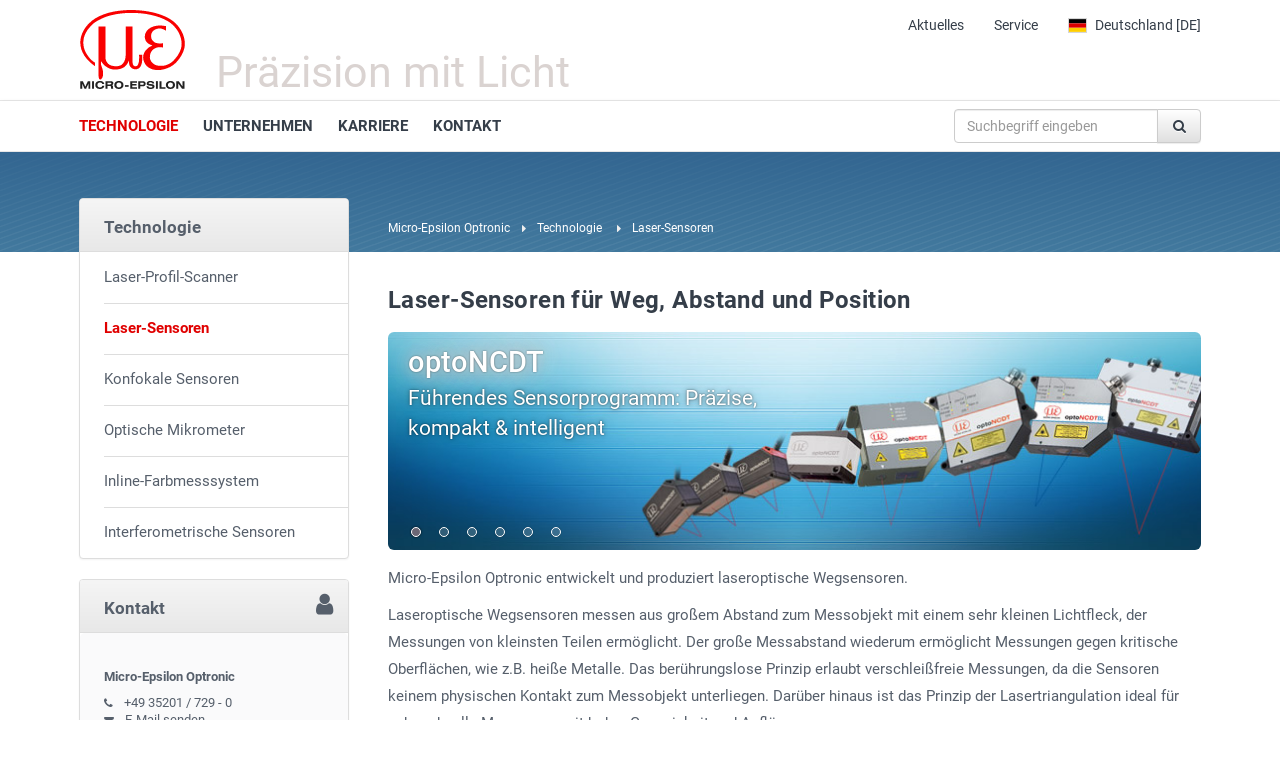

--- FILE ---
content_type: text/html; charset=UTF-8
request_url: https://www.micro-optronic.de/technology/Laser-Sensoren/
body_size: 12532
content:
<!DOCTYPE html>
<html lang="de-DE">
<head>
    <meta charset="utf-8">
    <meta http-equiv="X-UA-Compatible" content="IE=edge">
    <meta name="viewport" content="width=device-width, initial-scale=1, user-scalable=no">
    <meta name="author" content="Micro-Epsilon Optronic GmbH - optronic@micro-epsilon.de">
    <title>Laser-Sensoren für Weg, Abstand und Position | Micro-Epsilon Optronic GmbH</title>
        
    <link rel="shortcut icon" href="/favicon.ico">
    <link rel="apple-touch-icon" sizes="180x180" href="/images/icons/apple-touch-icon.png">
    <link rel="icon" type="image/png" sizes="32x32" href="/images/icons/favicon-32x32.png">
    <link rel="icon" type="image/png" sizes="16x16" href="/images/icons/favicon-16x16.png">
    <link rel="manifest" href="/images/icons/site-webmanifest.txt">
    <link rel="mask-icon" href="/images/icons/safari-pinned-tab.svg" color="#d82919">
    <meta name="msapplication-TileColor" content="#ffffff">
    <meta name="msapplication-config" content="/images/icons/browserconfig.xml">
    <meta name="theme-color" content="#ffffff">
    <link rel="stylesheet" href="/css/bootstrap-all-min.css" />
    <link rel="stylesheet" href="/css/default.css" />
    <link rel="stylesheet" href="/css/default-addon.css" />

    <link rel="preload" href="/fonts/roboto-v20-cyrillic-ext_latin-regular.woff2" as="font" crossorigin />
    <link rel="preload" href="/fonts/roboto-v20-cyrillic-ext_latin-500.woff2" as="font" crossorigin />
    <link rel="preload" href="/fonts/roboto-v20-cyrillic-ext_latin-700.woff2" as="font" crossorigin />
    <link rel="preload" href="/fonts/fontawesome-webfont.woff2?v=4.7.0" as="font" crossorigin />
    <link href="/css/mediaelement-player-quality-min.css" type="text/css" rel="stylesheet" />
    <meta name="robots" content="index, follow" /> 
    <meta name="description" content="Micro-Epsilon Optronic entwickelt und produziert laseroptische Wegsensoren.Laseroptische Wegsensoren messen aus gro&szlig;em Abstand zum Messobjekt mit einem sehr kleinen Lichtfleck, der Messungen von kleinsten Teilen erm&ouml;glicht. Der gro&szlig;">    <meta name="keywords" content="">
    
        <link rel="alternate" type="application/rss+xml" href="http://www.micro-optronic.de/news/rss.xml" title="Micro-Epsilon News">
    <meta name="X-Lang" content="de">
                <script>'use strict';function _typeof(a){'@babel/helpers - typeof';return _typeof='function'==typeof Symbol&&'symbol'==typeof Symbol.iterator?function(a){return typeof a;}:function(a){return a&&'function'==typeof Symbol&&a.constructor===Symbol&&a!==Symbol.prototype?'symbol':typeof a;},_typeof(a);}function ownKeys(a,b){var c=Object.keys(a);if(Object.getOwnPropertySymbols){var d=Object.getOwnPropertySymbols(a);b&&(d=d.filter(function(b){return Object.getOwnPropertyDescriptor(a,b).enumerable;})),c.push.apply(c,d);}return c;}function _objectSpread(a){for(var b,c=1;c<arguments.length;c++)b=null==arguments[c]?{}:arguments[c],c%2?ownKeys(Object(b),!0).forEach(function(c){_defineProperty(a,c,b[c]);}):Object.getOwnPropertyDescriptors?Object.defineProperties(a,Object.getOwnPropertyDescriptors(b)):ownKeys(Object(b)).forEach(function(c){Object.defineProperty(a,c,Object.getOwnPropertyDescriptor(b,c));});return a;}function _defineProperty(a,b,c){return b=_toPropertyKey(b),b in a?Object.defineProperty(a,b,{value:c,enumerable:!0,configurable:!0,writable:!0}):a[b]=c,a;}function _toPropertyKey(a){var b=_toPrimitive(a,'string');return'symbol'===_typeof(b)?b:b+'';}function _toPrimitive(a,b){if('object'!==_typeof(a)||null===a)return a;var c=a[Symbol.toPrimitive];if(c!==void 0){var d=c.call(a,b||'default');if('object'!==_typeof(d))return d;throw new TypeError('@@toPrimitive must return a primitive value.');}return('string'===b?String:Number)(a);}var disableStr='ga-disable';-1<document.cookie.indexOf('ga-disable=true')&&(window['ga-disable']=!0);function gaOptout(){document.cookie='ga-disable=true; expires=Thu, 31 Dec 2099 23:59:59 UTC; path=/',window[disableStr]=!0,alert('Die Erfassung des Nutzerverhaltens wurde in diesem Browser für diese Website deaktiviert.');}var measurementId='G-1G72VZET3G',measurementFile='/analytics4.php',options={language:!0,referrer:!0,screenSize:!0},defaultData={v:'2',tid:'G-1G72VZET3G',dt:document.title,dl:document.location.origin+document.location.pathname+document.location.search,dp:document.location.pathname,dr:options.referrer?document.referrer||void 0:void 0,ul:options.language?(navigator.language||'').toLowerCase():void 0,sr:options.screenSize?(window.screen||{}).width+'x'+(window.screen||{}).height:void 0,_p:hid},hid=Math.floor(Math.random()*900000000+1e8),_s=0,analyticsStarted=!1,events={},searchParams={},dataLoaded=0,startTime=new Date().getTime(),activeTime=0,hasFocus=document.hasFocus(),isActive=!0,isVisible=!document.hidden;!0!==window['ga-disable']&&(loadData('event'),loadData('search'));function loadData(a){var b=new XMLHttpRequest();b.open('GET',measurementFile+'?tid='+measurementId+'&domainkey=www.micro-optronic.de649bf30644afc'+'&action=get_'+a+'_data',!0),b.onreadystatechange=function(){4==b.readyState&&(dataLoaded++,200==b.status?'event'==a?events=JSON.parse(b.responseText):'search'==a&&(searchParams=JSON.parse(b.responseText)):console.warn('Failed to fetch '+a+' data.'));},b.send();}if(!0!==window['ga-disable'])var launchIntervalID=setInterval(function(){analyticsStarted||2!=dataLoaded||(analyticsStarted=!0,clearInterval(launchIntervalID),startAnalytics());},100);function startAnalytics(){var a=window.history,b=a.pushState;if(a.pushState=function(c){return'function'==typeof a.onpushstate&&a.onpushstate({state:c}),setTimeout(function(){track('page_view_history');},10),b.apply(a,arguments);},track('page_view',{},!1),0<searchParams.length){var c=new URLSearchParams(window.location.search),d='';searchParams.forEach(function(a){c.get(a)&&(d=c.get(a));}),''!=d&&setTimeout(function(){trackEvent('view_search_results',{search_term:d});},300);}window.gaFunc={trackEvent:trackEvent};}function track(a,b,c){var d={};if(b)for(var e in b){var f=b[e];'items'==e?f.forEach(function(a){if(a.id||a.item_id){var b={id:a.id?a.id:a.item_id?a.item_id:void 0,nm:a.name?a.name:a.item_name?a.item_name:void 0,af:a.affiliation?a.affiliation:a.item_affiliation?a.item_affiliation:void 0,cp:a.coupon?a.coupon:void 0,cu:a.currency?a.currency:void 0,ds:a.discount?a.discount:void 0,lp:a.index||0===a.index?a.index:void 0,br:a.brand?a.brand:a.item_brand?a.item_brand:void 0,ca:a.category?a.category:a.item_category?a.item_category:void 0,c2:a.category2?a.category2:a.item_category2?a.item_category2:void 0,c3:a.category3?a.category3:a.item_category3?a.item_category3:void 0,c4:a.category4?a.category4:a.item_category4?a.item_category4:void 0,c5:a.category5?a.category5:a.item_category5?a.item_category5:void 0,li:a.item_list_id?a.item_list_id:void 0,ln:a.item_list_name?a.item_list_name:void 0,va:a.variant?a.variant:a.item_variant?a.item_variant:void 0,lo:a.location_id?a.location_id:void 0,pr:a.price?a.price:void 0,qt:a.quantity?a.quantity:void 0};d['pr'+(a.index?a.index:1)]=serializeItem(b);}}):isNaN(f)||'boolean'==typeof f?d['ep.'+e.replace('ep.','').replace('epn.','')]=f:d['epn.'+e.replace('ep.','').replace('epn.','')]=f;}var g=_objectSpread(_objectSpread({},defaultData),d);g.en=a,g=applyEventOverrides(g),sendRawData(g,c);}function trackEvent(a,b){track(a,b,!0);}function serializeItem(a){var b=[];for(var c in a)a.hasOwnProperty(c)&&void 0!==a[c]&&b.push(encodeURIComponent(c)+a[c]);return b.join('~');}function serialize(a){var b=[];for(var c in a)a.hasOwnProperty(c)&&void 0!==a[c]&&b.push(encodeURIComponent(c)+'='+encodeURIComponent(a[c]));return b.join('&');}function sendRawData(a){var b=!(1<arguments.length&&void 0!==arguments[1])||arguments[1];if(!0!==window[disableStr]){var c=navigator||{},d=0;if(!(b&&'view_search_results'!=a.en&&(d=getActiveTime(),resetActiveTime(),36e4<d)))if(a._et=b&&0<d&&'view_search_results'!=a.en?d:void 0,a._s=++_s,c.sendBeacon)c.sendBeacon(measurementFile,serialize(a));else{var e=new XMLHttpRequest();e.open('POST',measurementFile,!0),e.send(serialize(a));}}}function gtag(a,b,c){'event'===a?window.gaFunc?window.gaFunc.trackEvent(b,c):console.warn('Tried to execute gtag() before AoE initialization is complete. If you are using Google Tag Manager this is expected behavior.'):console.warn('Tried to execute unsupported or non-existent command \''+a+'\'');}function ga(){if(console.warn('The ga() function is deprecated and might become unavailable in a future release. Please use gtag() instead.'),'send'!=arguments[0])console.warn('Tried to execute unsupported command \''+arguments[0]+'\'');else if('event'==arguments[1]){var a={event_category:arguments[2],event_label:arguments[4],value:arguments[5]};window.gaFunc.trackEvent(arguments[3],a);}else if('event'==arguments[1].hitType){var a={event_category:arguments[1].eventCategory,event_label:arguments[1].eventLabel,value:arguments[1].eventValue};window.gaFunc.trackEvent(arguments[1].eventAction,a);}else console.warn('Tried to execute command with non-existent type \''+arguments[1]+'\'');}window.dataLayer=window.dataLayer||[],window.dataLayer.push=function(a){if(a.event){var b=a.event;delete a.event,a.ecommerce&&(a=a.ecommerce),gtag('event',b,a);}else console.warn('Tried to push non-event data to dataLayer \''+a+'\'');};var scrollFlag=!1;function checkScrollPosition(){var a=100*((document.documentElement.scrollTop||document.body.scrollTop)/((document.documentElement.scrollHeight||document.body.scrollHeight)-document.documentElement.clientHeight));!scrollFlag&&90<=a&&(scrollFlag=!0,window.gaFunc.trackEvent('scroll',{percent_scrolled:90}));}window.addEventListener('scroll',function(){checkScrollPosition();}),setTimeout(function(){checkScrollPosition();},100);function clickListener(a){if(a.target&&'A'==a.target.tagName){var b=new URL(a.target.href),c=b.pathname.split('/').pop().match(/(.*)\.(pdf|xlsx?|docx?|txt|rtf|csv|exe|pages|key|pp(s|t|tx)|7z|pkg|rar|gz|bz|tar|dmg|iso|zip|avi|mov|mp4|mpe?g|wmv|midi?|mp3|wav|wma)($|\?)/);if(c)window.gaFunc.trackEvent('file_download',{file_name:c[1],file_extension:c[2],link_id:a.target.id,link_classes:a.target.classList.toString(),link_url:a.target.href,link_domain:b.hostname,link_text:a.target.innerText});else if(a.target.href.startsWith('http')){var b=new URL(a.target.href);b.hostname!=window.location.hostname&&window.gaFunc.trackEvent('click',{link_id:a.target.id,link_classes:a.target.classList.toString(),link_url:a.target.href,link_domain:b.hostname,outbound:'true'});}}}document.addEventListener('click',clickListener),document.addEventListener('auxclick',clickListener);function addEventListenerActiveTime(a,b){window.addEventListener(a,function(a){stopActiveTime(),b(a),isDocumentActive()&&startActiveTime();});}addEventListenerActiveTime('focus',function(){hasFocus=!0;}),addEventListenerActiveTime('blur',function(){hasFocus=!1;}),addEventListenerActiveTime('pageshow',function(){isActive=!0;}),addEventListenerActiveTime('pagehide',function(){isActive=!1,1e3<activeTime&&window.gaFunc.trackEvent('user_engagement');}),addEventListenerActiveTime('visibilitychange',function(){isVisible=!document.hidden;});function isDocumentActive(){return hasFocus&&isActive&&isVisible;}function startActiveTime(){startTime=new Date().getTime();}function stopActiveTime(){activeTime=getActiveTime();}function getActiveTime(){var a=0;return isDocumentActive()&&(a=new Date().getTime()-startTime),a+activeTime;}function resetActiveTime(){startActiveTime(),activeTime=0;}function applyEventOverrides(a){return 0<events.length&&events.forEach(function(b){if(b.__ogt_event_edit){var c,d,e=b.__ogt_event_edit;checkConditions({event_name_predicate:null!==(c=e.event_name_predicate)&&void 0!==c?c:void 0,conditions:null!==(d=e.conditions)&&void 0!==d?d:void 0},a)&&(a=applyEventParamOps(a,e.event_param_ops));}else if(b.__ogt_event_create){var f,g,h=b.__ogt_event_create;if(checkConditions({event_name_predicate:null!==(f=h.event_name_predicate)&&void 0!==f?f:void 0,conditions:null!==(g=h.conditions)&&void 0!==g?g:void 0},a)){var i=_objectSpread({},defaultData);h.merge_source_event_params&&(i=_objectSpread({},a)),i.en=h.new_event_name,h.event_param_ops&&(i=applyEventParamOps(i,h.event_param_ops)),sendRawData(i);}}}),a;}function applyEventParamOps(a,b){return b.forEach(function(b){if(b.edit_param){var c=mapParam(b.edit_param.param_name);if('event_param'==b.edit_param.param_value.type){var d=a[mapParam(b.edit_param.param_value.event_param.param_name)];!d&&c.startsWith('ep.')&&(d=a[c.replace('ep.','epn.')]),a[c]=d;}else if('const_value'==b.edit_param.param_value.type){var d=b.edit_param.param_value.const_value;a[c]=d;}}}),a;}function checkConditions(a,b){var c=!0;if(a.event_name_predicate){var d;c=c&&checkCondition(a.event_name_predicate.type,b.en,a.event_name_predicate.values[1].const_value,null!==(d=a.event_name_predicate.negate)&&void 0!==d&&d);}return a.conditions&&a.conditions[0].predicates.forEach(function(a){var d,e=mapParam(a.values[0].event_param.param_name),f=a.values[1].const_value,g=b[e];!g&&e.startsWith('ep.')&&(g=b[e.replace('ep.','epn.')]),c=c&&checkCondition(a.type,g,f,null!==(d=a.negate)&&void 0!==d&&d);}),c;}function checkCondition(c,d,a){var b=!!(3<arguments.length&&void 0!==arguments[3])&&arguments[3],e=!1;return'eq'==c?e=d==a:'eqi'==c?e=d.toLowerCase()==a.toLowerCase():'re'==c?e=d.match('/'+a+'/'):'rei'==c?e=d.match('/'+a+'/i'):'gt'==c?e=d>a:'ge'==c?e=d>=a:'lt'==c?e=d<a:'le'==c?e=d<=a:'cn'==c?e=d.includes(a):'cni'==c?e=d.toLowerCase().includes(a.toLowerCase()):'bw'==c?e=d.startsWith(a):'bwi'==c?e=d.toLowerCase().startsWith(a.toLowerCase()):'ew'==c?e=d.endsWith(a):'ewi'==c&&(e=d.toLowerCase().endsWith(a.toLowerCase())),b&&(e=!e),e;}function mapParam(a){return'page_location'==a?'dl':'page_path'==a?'dp':'affiliation'==a?'ep.affiliation':'coupon'==a?'cp':'creative_slot'==a?'cs':'currency'==a?'cu':'discount'==a?'ds':'language'==a?'ul':'location_id'==a?'lo':'page_referrer'==a?'dr':'page_title'==a?'dt':'promotion_id'==a?'pi':'promotion_name'==a?'pn':'shipping'==a?'ep.shipping':'tax'==a?'ep.tax':'value'==a?'ep.value':'ep.'+a;}window.gaOptout=gaOptout,window.gtag=gtag,window.ga=ga;</script>
            </head> 
<body>
	<a id="pagetop"></a>
<nav id="nav_mobile" style="display:none;">
    <ul>
        <li><a href="/">Home</a></li>

        
                <li class="active"><a  href="/technology/Laser-Sensoren/">Technologie</a><ul>
                                            <li><a   href="/technology/Laser-Profil-Scanner/" >Laser-Profil-Scanner</a></li>
                            <li class="active"><a   href="/technology/Laser-Sensoren/" >Laser-Sensoren</a></li>
                            <li><a   href="/technology/Konfokale-Sensoren/" >Konfokale Sensoren</a></li>
                            <li><a   href="/technology/Optische-Mikrometer/" >Optische Mikrometer</a></li>
                            <li><a   href="/technology/Inline-color-measurement/" >Inline-Farbmesssystem</a></li>
                            <li><a   href="/technology/Interferometrische-Sensoren/" >Interferometrische Sensoren</a></li>
        </ul></li>
                    <li><a  href="/company/about-us/">Unternehmen</a><ul>
                                            <li><a   href="/company/rundgang360/" >Rundgang</a></li>
                            <li><a   href="/company/about-us/" >Über uns</a></li>
                            <li><a   href="/company/employee/" >Mitarbeiter</a></li>
                            <li><a   href="/company/management/" >Management</a></li>
                            <li><a  target="_blank" href="/company/ME-group-new_window/" >Unternehmensgruppe</a></li>
        </ul></li>
                    <li><a  href="/career/jobs/">Karriere</a><ul>
                                            <li><a   href="/career/employerfacts/" >MEO als Arbeitgeber</a></li>
                            <li><a   href="/career/jobs/" >Stellenangebote</a></li>
                            <li><a   href="/career/students/" >Studenten</a></li>
                            <li><a   href="/career/pupils/" >Schüler</a></li>
                            <li><a   href="/career/apprenticeship/" >Ausbildung</a></li>
        </ul></li>
                    <li><a  href="/kontakt/anfahrt/">Kontakt</a></li>
    
        
                <li><a  href="/aktuell/news/">Aktuelles</a><ul>
                                            <li><a   href="/aktuell/seminar/" >Seminare</a></li>
                            <li><a   href="/aktuell/news/" >News</a></li>
                            <li><a   href="/aktuell/trade-fairs/" >Messetermine</a></li>
        </ul></li>
                    <li><a  href="/service/mediathek/">Service</a><ul>
                                            <li><a   href="/service/glossar/" >Glossar</a></li>
                            <li><a   href="/service/mediathek/" >Mediathek</a></li>
        </ul></li>
    
    </ul>
</nav>

	<div id="page-wrapper"><header>
                <nav class="navbar navbar-default" id="nav_top">
    <div class="container">
        <div class="row">
            <!-- Brand and toggle get grouped for better mobile display -->
            <div class="col-xs-9 col-sm-7 navbar-header pull-left">
                <a href="/" class="navbar-brand logo" title="Micro-Epsilon"><img class="img-responsive center-block" src="/images_meo/me_logo_SVG.svg" alt="Micro-Epsilon Logo"></a>
                <span class="slogan">Präzision mit Licht</span>
            </div>
            <div class="col-xs-3 col-sm-5 navbar-header text-right pull-right">
                <div id="countryselect">
                    <ul class="nav navbar-nav navbar-right">
                        <li class="dropdown">
                            <a rel="nofollow" class="dropdown-toggle"> <img src="/images/flags/s/de.svg" alt="DE" title="DE" class="flag countryflag"  width="20" height="15" /> <span class="hidden-xs">Deutschland</span> [DE]                             </a>
                            <ul class="dropdown-menu" role="menu" id="countryselect_dd" style="min-width:225px;">
                                                                <li><a href="https://www.micro-optronic.com/technology/Laser-Sensoren/"><img src="/images/flags/s/en.svg" alt="International" title="International" class="flag countryflag"  width="20" height="15" /> International [EN]</a></li>
                            </ul>
                        </li>
                    </ul>
                </div>


                <!-- 1st navigation (top right) -->
                <div id="head-nav" class="hidden-xs">
                    <ul class="nav navbar-nav navbar-right">
                        
                                              <li class="dropdown"><a class="dropdown-toggle" href="/aktuell/news/" title="Aktuelles">Aktuelles</a><ul class="dropdown-menu" role="menu">
                                  <li><a href="/aktuell/seminar/" title="Messtechnik-Seminare">Seminare</a></li>
                                                  <li><a href="/aktuell/news/" title="Aktuelle Newsmeldungen">News</a></li>
                                                  <li><a href="/aktuell/trade-fairs/" title="Übersicht Messetermine">Messetermine</a></li>
                                              </ul></li>
                                             <li class="dropdown"><a class="dropdown-toggle" href="/service/mediathek/" title="Service">Service</a><ul class="dropdown-menu" role="menu">
                                  <li><a href="/service/glossar/" title="Glossar - Messtechnik-Begriffe einfach erklärt">Glossar</a></li>
                                                  <li><a href="/service/mediathek/" title="Unsere Videos im Überblick">Mediathek</a></li>
                                              </ul></li>

                    </ul>
                </div>
                <!-- /.navbar-collapse -->
            </div>
                    </div><!-- /.row -->
    </div><!-- /.container -->
</nav>

<!-- Navigation 2 -->
<nav id="nav_main" class="navbar navbar-default">
    <div class="container">
        <div class="row">
            <div class="col-xs-1 visible-xs navbar-header pull-left">
                <a id="hamburger" href="#nav_mobile">
                    <span class="top-bar"></span>
                    <span class="middle-bar"></span>
                    <span class="bottom-bar"></span>
                </a>
            </div>
            <!-- 2nd navigation (under logo) -->
            <div class="col-xs-1 hidden-xs collapse navbar-collapse navbar-left" id="bs-navbar-collapse-2">
                <ul class="nav navbar-nav">

                                        <li class="dropdown"><a href="/technology/Laser-Sensoren/" class="pointer dropdown-toggle active">TECHNOLOGIE</a><ul class="dropdown-menu" role="menu">
                                <li data-submenu-id="submenu-Laser-Profil-Scanner">
                <div class="navlevel1"><a  href="/technology/Laser-Profil-Scanner/" ><i class="fa fa-chevron-right fa-fw pull-right"></i>Laser-Profil-Scanner</a></div>
                <div id="submenu-Laser-Profil-Scanner" class="popover">
                <div class="row">
                    <div class="popover-content col-xs-6"><a id="nav-link-Laser-Profil-Scanner"  href="/technology/Laser-Profil-Scanner/" ><img id="nav-image-Laser-Profil-Scanner" data-src="/images/products/thumbs-290/laser-scanners.jpg" width="290" height="290" class="img-responsive reload-image" alt="Laser-Scanner zur 2D/3D-Profilmessung" /></a></div>
                    <div class="popover-left col-xs-6">
                                                                <div class="text"><p>Laserliniensensoren der Baureihen scanCONTROL und gapCONTROL z&auml;hlen zu den leistungsf&auml;higsten Profilsensoren weltweit im Hinblick auf Genauigkeit und Messrate. Sie erfassen, messen und bewerten ...</p></div>
                                            </div>
                </div>
                </div>
                </li>                <li data-submenu-id="submenu-Laser-Sensoren">
                <div class="navlevel1"><a class="active"  href="/technology/Laser-Sensoren/" ><i class="fa fa-chevron-right fa-fw pull-right"></i>Laser-Sensoren</a></div>
                <div id="submenu-Laser-Sensoren" class="popover">
                <div class="row">
                    <div class="popover-content col-xs-6"><a id="nav-link-Laser-Sensoren"  href="/technology/Laser-Sensoren/" ><img id="nav-image-Laser-Sensoren" data-src="/images/products/thumbs-500/laser-sensors.jpg" width="500" height="500" class="img-responsive reload-image" alt="Laser-Sensoren für Weg, Abstand und Position" /></a></div>
                    <div class="popover-left col-xs-6">
                                                                <div class="text"><p>Micro-Epsilon Optronic entwickelt und produziert laseroptische Wegsensoren.
Laseroptische Wegsensoren messen aus gro&szlig;em Abstand zum Messobjekt mit einem sehr kleinen Lichtfleck, der Messungen von ...</p></div>
                                            </div>
                </div>
                </div>
                </li>                <li data-submenu-id="submenu-Konfokale-Sensoren">
                <div class="navlevel1"><a  href="/technology/Konfokale-Sensoren/" ><i class="fa fa-chevron-right fa-fw pull-right"></i>Konfokale Sensoren</a></div>
                <div id="submenu-Konfokale-Sensoren" class="popover">
                <div class="row">
                    <div class="popover-content col-xs-6"><a id="nav-link-Konfokale-Sensoren"  href="/technology/Konfokale-Sensoren/" ><img id="nav-image-Konfokale-Sensoren" data-src="/images/products/thumbs-500/confocal-chromatic-sensors.jpg" width="500" height="500" class="img-responsive reload-image" alt="Konfokale Sensorsysteme für Weg, Abstand, Position und Dicke" /></a></div>
                    <div class="popover-left col-xs-6">
                                                                <div class="text"><p>Konfokal-chromatische Sensorsysteme von Micro-Epsilon Optronic&nbsp;messen kleine Abst&auml;nde und Dicken nach dem Prinzip der chromatischen Aberration. Die Sensoren k&ouml;nnen sehr feine Strukturen ...</p></div>
                                            </div>
                </div>
                </div>
                </li>                <li data-submenu-id="submenu-Optische-Mikrometer">
                <div class="navlevel1"><a  href="/technology/Optische-Mikrometer/" ><i class="fa fa-chevron-right fa-fw pull-right"></i>Optische Mikrometer</a></div>
                <div id="submenu-Optische-Mikrometer" class="popover">
                <div class="row">
                    <div class="popover-content col-xs-6"><a id="nav-link-Optische-Mikrometer"  href="/technology/Optische-Mikrometer/" ><img id="nav-image-Optische-Mikrometer" data-src="/images/products/thumbs-500/laser-micrometers.jpg" width="500" height="288" class="img-responsive reload-image" alt="Hochauflösende optische Präzisions-Mikrometer" /></a></div>
                    <div class="popover-left col-xs-6">
                                                                <div class="text"><p>optoCONTROL arbeiten nach dem Schattenwurfprinzip, dabei wird ein Schnitt der Kontur eines Messobjektes mit hoher Genauigkeit gemessen. Es gibt verschiedene Baureihen und Ausf&uuml;hrungen des Messsystems. ...</p></div>
                                            </div>
                </div>
                </div>
                </li>                <li data-submenu-id="submenu-Inline-color-measurement">
                <div class="navlevel1"><a  href="/technology/Inline-color-measurement/" ><i class="fa fa-chevron-right fa-fw pull-right"></i>Inline-Farbmesssystem</a></div>
                <div id="submenu-Inline-color-measurement" class="popover">
                <div class="row">
                    <div class="popover-content col-xs-6"><a id="nav-link-Inline-color-measurement"  href="/technology/Inline-color-measurement/" ><img id="nav-image-Inline-color-measurement" data-src="/images/products/thumbs-500/color-sensors-colorCONTROL-ACS.jpg" width="500" height="308" class="img-responsive reload-image" alt="Präzises Inline-Farbmesssystem" /></a></div>
                    <div class="popover-left col-xs-6">
                                                                <div class="text"><p>colorCONTROL ACS7000 von MICRO-EPSILON Optronic ist eines der modernsten Inline-Farbmesssysteme weltweit. Im Unterschied zu konventionellen Technologien wird dabei eine Farbe nicht nur &uuml;ber den Vergleich ...</p></div>
                                            </div>
                </div>
                </div>
                </li>                <li data-submenu-id="submenu-Interferometrische-Sensoren">
                <div class="navlevel1"><a  href="/technology/Interferometrische-Sensoren/" ><i class="fa fa-chevron-right fa-fw pull-right"></i>Interferometrische Sensoren</a></div>
                <div id="submenu-Interferometrische-Sensoren" class="popover">
                <div class="row">
                    <div class="popover-content col-xs-6"><a id="nav-link-Interferometrische-Sensoren"  href="/technology/Interferometrische-Sensoren/" ><img id="nav-image-Interferometrische-Sensoren" data-src="/images_meo/Interferometer.PNG" width="290" height="221" class="img-responsive reload-image" alt="Interferometrische Sensoren" /></a></div>
                    <div class="popover-left col-xs-6">
                                                                <div class="text"><p>Die innovativen Weißlicht-Interferometer von Micro-Epsilon setzen eine Benchmark in der hochpräzisen Abstands- und Dickenmessung. Die Sensoren ermöglichen stabile Messergebnisse mit einer Sub-Nanometerauflösung und verfügen über einen vergleichsweise großen Messbereich und Grundabstand.</p></div>
                                            </div>
                </div>
                </div>
                </li>                    </ul></li>
        
                                       <li class="dropdown"><a href="/company/about-us/" class="pointer dropdown-toggle">UNTERNEHMEN</a><ul role="menu" class="dropdown-menu">                                        <li><a href="/company/rundgang360/" title="360° Rundgang durch unsere Gebäude" >Rundgang</a></li>                                        <li><a href="/company/about-us/" title="Über uns" >Über uns</a></li>                                        <li><a href="/company/employee/" title="Mitarbeiter bei Micro-Epsilon Optronic" >Mitarbeiter</a></li>                                        <li><a href="/company/management/" title="Management" >Management</a></li>                                        <li><a href="/company/ME-group-new_window/" title="Unternehmensgruppe"  target="_blank">Unternehmensgruppe</a></li>                </ul></li>
        
                                       <li class="dropdown"><a href="/career/jobs/" class="pointer dropdown-toggle">KARRIERE</a><ul role="menu" class="dropdown-menu">                                        <li><a href="/career/employerfacts/" title="Micro-Epsilon Optronic als Arbeitgeber" >MEO als Arbeitgeber</a></li>                                        <li><a href="/career/jobs/" title="Stellenangebote bei MICRO-EPSILON Optronic GmbH" >Stellenangebote</a></li>                                        <li><a href="/career/students/" title="Angebote für Studierende" >Studenten</a></li>                                        <li><a href="/career/pupils/" title="Angebote für Schüler" >Schüler</a></li>                                        <li><a href="/career/apprenticeship/" title="Deine Ausbildung - deine Karriere bei Micro-Epsilon Optronic" >Ausbildung</a></li>                </ul></li>
        
                                       <li class="dropdown"><a href="/kontakt/anfahrt/" class="pointer dropdown-toggle">KONTAKT</a></li>
        
                </ul>
            </div>



            <form class="col-xs-10 col-lg-4 navbar-header navbar-form pull-right" role="search" method="get" action="/suche/">
                <div class="input-group" id="searchform">
                    <input type="text" class="form-control" placeholder="Suchbegriff eingeben" name="q" id="srch-term">
                    <div class="input-group-btn">
                        <button class="btn btn-default" type="submit"><i class="fa fa-search fa-fw"></i></button>
                    </div>
                </div>
            </form>

            <!-- /.navbar-collapse -->
        </div>
    </div><!-- /.container -->
</nav>

                
                
<div class="page-breadcrumb">
    <div class="container">
        <div class="row">
            <div class="col-xs-12 col-sm-8 col-sm-offset-4 col-md-9 col-md-offset-3 col-lg-9 col-lg-offset-3 breadcrumb-inner">
                <ol class="breadcrumb">
    <li>
        <a href="https://www.micro-optronic.de">Micro-Epsilon Optronic</a></li>
                        <li>
                                            Technologie                </li>
                                    <li>
                                            Laser-Sensoren                </li>
                    </ol>
            </div>
        </div>
    </div>
</div>
</header>
<div class="container" id="content">
    <div class="row">
        <div class="col-xs-12 col-sm-8 col-md-9 pull-right mb-5" id="content-block">
                     <main>                <h1>Laser-Sensoren für Weg, Abstand und Position</h1>
                    <img src="/images_meo/titles/laser-sensors-1.jpg" alt="optoNCDT" class="onlyPrint img-responsive img-rounded" />
        <div id="carousel" class="carousel slide carousel-fade title-image bottom-margin" data-ride="carousel" data-interval="5000" data-pause="true" ><div class = "carousel-inner">            <ol class="carousel-indicators">
                                    <li data-target="#carousel" data-slide-to="0" class="nobullet active"></li>
                                    <li data-target="#carousel" data-slide-to="1" class="nobullet"></li>
                                    <li data-target="#carousel" data-slide-to="2" class="nobullet"></li>
                                    <li data-target="#carousel" data-slide-to="3" class="nobullet"></li>
                                    <li data-target="#carousel" data-slide-to="4" class="nobullet"></li>
                                    <li data-target="#carousel" data-slide-to="5" class="nobullet"></li>
                            </ol>
            <div class="item active">                <img src="/images_meo/titles/laser-sensors-1.jpg" class="img-rounded img-responsive" alt="Führendes Sensorprogramm: Präzise, kompakt & intelligent"  width="820" height="220" /><div class="title_image_text pull-left"  ><div class="title_image_title">optoNCDT</div><div class="title_image_subTitle">Führendes Sensorprogramm: Präzise, kompakt & intelligent</div></div></div>
	<div class="item">                <img data-src="/images_meo/titles/laser-sensors-2.jpg" class="img-rounded img-responsive reload-image" alt="Hohe Genauigkeit und Reproduzierbarkeit"  width="820" height="220" /><div class="title_image_text pull-left"  ><div class="title_image_title">optoNCDT</div><div class="title_image_subTitle">Hohe Genauigkeit und Reproduzierbarkeit</div></div></div>
	<div class="item">                <img data-src="/images_meo/titles/laser-sensors-3.jpg" class="img-rounded img-responsive reload-image" alt="Ideal für industrielle Anwendungen"  width="820" height="220" /><div class="title_image_text pull-left"  ><div class="title_image_title">optoNCDT</div><div class="title_image_subTitle">Ideal für industrielle Anwendungen</div></div></div>
	<div class="item">                <img data-src="/images_meo/titles/laser-sensors-4.jpg" class="img-rounded img-responsive reload-image" alt="Ideal für schnelle Messungen"  width="820" height="220" /><div class="title_image_text pull-left"  ><div class="title_image_title">optoNCDT</div><div class="title_image_subTitle">Ideal für schnelle Messungen</div></div></div>
	<div class="item">                <img data-src="/images_meo/titles/laser-sensors-optoNCDT-integrated-controller.jpg" class="img-rounded img-responsive reload-image" alt="Kompakte Bauform mit integriertem Controller"  width="820" height="220" /><div class="title_image_text pull-left"  ><div class="title_image_title">optoNCDT</div><div class="title_image_subTitle">Kompakte Bauform mit integriertem Controller</div></div></div>
	<div class="item">                <img data-src="/images_meo/titles/laser-sensors-optoNCDT-1420-2.jpg" class="img-rounded img-responsive reload-image" alt="Kompakt. Genau. Schnell."  width="820" height="220" /><div class="title_image_text pull-right"  ><div class="title_image_title">optoNCDT 1420</div><div class="title_image_subTitle">Kompakt. Genau. Schnell.</div></div></div>
	</div></div>
	
            <p>Micro-Epsilon Optronic entwickelt und produziert laseroptische Wegsensoren.</p>
<p>Laseroptische Wegsensoren messen aus gro&szlig;em Abstand zum Messobjekt mit einem sehr kleinen Lichtfleck, der Messungen von kleinsten Teilen erm&ouml;glicht. Der gro&szlig;e Messabstand wiederum erm&ouml;glicht Messungen gegen kritische Oberfl&auml;chen, wie z.B. hei&szlig;e Metalle. Das ber&uuml;hrungslose Prinzip erlaubt verschlei&szlig;freie Messungen, da die Sensoren keinem physischen Kontakt zum Messobjekt unterliegen. Dar&uuml;ber hinaus ist das Prinzip der Lasertriangulation ideal f&uuml;r sehr schnelle Messungen mit hoher Genauigkeit und Aufl&ouml;sung.</p>
<p>Einsatz finden die Sensoren z.B. in Mess- und &Uuml;berwachungsaufgaben in der Fabrikautomatisierung, Elektronikfertigung, Robotik und Fahrzeugbau.</p>
<div class="row"><div class="col-xs-4  col-sm-8 col-md-5 col-lg-4 text-image mt-5 pull-left"><img class="img-rounded img-responsive reload-image" data-src="/_php/image_resizer.php?w=270&im=/images_meo/optoNCDT-Messprinzip_800px.jpg" width="270" height="270"  title="" alt="" /></div><div class="col-std ">                    <h2 id="Messprinzip">Messprinzip: Lasertriangulation</h2>
                                    <p>Lasertriangulations-Sensoren arbeiten mit einer Laserdiode, die einen sichtbaren Lichtpunkt auf die Oberfl&auml;che des Messobjektes projiziert. Das dabei reflektierte Licht wird &uuml;ber eine Empfangsoptik auf ein positionsempfindliches Element abgebildet. Ver&auml;ndert der Lichtpunkt seine Position, wird diese Ver&auml;nderung auf dem Empfangselement ausgewertet. Als positionsempfindliche Messelemente werden CMOS-Elemente verwendet.</p></div></div>


    
                            


    
                            


    
                            


    
                            



    <div class="row">
        <div class="col-xs-12">
            <!-- a name="appListTop" style="display:none;">.</a -->
            <h3>Anwendungsbeispiele</h3>
            <div class="row">
                <div class="flexboxes" id="appExamples">
                                            <div class="col-xs-6 col-md-3">            <a href="apps/Messung-Ritzgraeben-Leiterplattennutzen/" class="noIcon">
                <!-- span class="supersmall"><npsobj insertvalue="var" name="path" /></span -->
                                
                    
                         <!-- image_path = /applications/img/application/New/Ritzgraeben-Leiterplattennutzen_500px.jpg --><img class="img-responsive img-rounded border" src="/_php/image_resizer.php?sq=1&sqs=250&im=/applications/img/application/New/Ritzgraeben-Leiterplattennutzen_500px.jpg" width="250" title="" alt=""/>                    
                
                
                <div class="small">Messung der Ritzgräben von Leiterplattennutzen</div>
            </a>
            </div>
                                            <div class="col-xs-6 col-md-3">            <a href="apps/Messung-Waermeleitpastenauftrag/" class="noIcon">
                <!-- span class="supersmall"><npsobj insertvalue="var" name="path" /></span -->
                                
                    
                         <!-- image_path = /applications/img/application/New/Waermeleitpastenauftrag_500px.jpg --><img class="img-responsive img-rounded border" src="/_php/image_resizer.php?sq=1&sqs=250&im=/applications/img/application/New/Waermeleitpastenauftrag_500px.jpg" width="250" title="" alt=""/>                    
                
                
                <div class="small">Messung des Wärmeleitpasten-Auftrags</div>
            </a>
            </div>
                                            <div class="col-xs-6 col-md-3">            <a href="apps/spruehhautdicke/" class="noIcon">
                <!-- span class="supersmall"><npsobj insertvalue="var" name="path" /></span -->
                                
                    
                         <!-- image_path = /applications/img/application/New/messung-spruehhautdicke.jpg --><img class="img-responsive img-rounded border" src="/_php/image_resizer.php?sq=1&sqs=250&im=/applications/img/application/New/messung-spruehhautdicke.jpg" width="250" title="" alt=""/>                    
                
                
                <div class="small">Messung der Sprühhautdicke</div>
            </a>
            </div>
                                            <div class="col-xs-6 col-md-3">            <a href="apps/A304-Steuerung-Fraeskopf-mobile-CNC-Fraeseinheit/" class="noIcon">
                <!-- span class="supersmall"><npsobj insertvalue="var" name="path" /></span -->
                                
                    
                         <!-- image_path = /applications/img/application/A304-Mobile_Fraeseinheit_de.jpg --><img class="img-responsive img-rounded border" src="/_php/image_resizer.php?sq=1&sqs=250&im=/applications/img/application/A304-Mobile_Fraeseinheit_de.jpg" width="250" title="" alt=""/>                    
                
                
                <div class="small">Steuerung des Fräskopfes einer mobilen CNC-Fräseinheit</div>
            </a>
            </div>
                                    </div>
            </div>
        </div>
    </div>
<!-- Beispiele Ende -->
            <div class="mediaelement my-5 absatz">
                                    <video class="mejs__player" style="width:100%;height:100%;" id="player1" poster="/video/thumb_laser-triangulation_1920x1080px.jpg"  controls preload="metadata" >
                            <source type="video/mp4" src="/video/laser-triangulation-principle-DE-1920.mp4" data-quality="SD">
                        </video>
            </div>
<div class="row noPrint">
        <div class="col-xs-12">
            <h3>Weiterführende Links</h3>
            <div class="list-group">

                <a  target="_blank"  href="https://www.micro-epsilon.de/displacement-position-sensors/laser-sensor/" class="list-group-item">Micro-Epsilon Messtechnik: Laser-Sensoren für Weg, Abstand, Position<span class="pull-right"><i class="fa fa-chevron-circle-right fa-fw"></i></span></a><a  href="/technology/Laser-Profil-Scanner/" class="list-group-item">Laser-Scanner zur 2D/3D-Profilmessung<span class="pull-right"><i class="fa fa-chevron-circle-right fa-fw"></i></span></a>
            </div>
        </div>
    </div> 
                    </main> 
        </div>
        <div class="col-xs-12 col-sm-4 col-md-3 pull-left left-blocks ">
                <div class="left-blocks-nav panel panel-default">
        <div class="panel-heading">
                                    <a href="/technology/Laser-Sensoren/">                <span class="hidden-sm hidden-md hidden-lg">Navigation: </span>Technologie</a>                        <i class="fa fa-bars" aria-hidden="true"></i>
        </div>
        <div class="panel-body">
                                <a href="/technology/Laser-Profil-Scanner/" class="list-group-item" title="Laser-Scanner zur 2D/3D-Profilmessung" data-type="nav-left"  data-target="self">Laser-Profil-Scanner </a>
                    <a href="/technology/Laser-Sensoren/" class="list-group-item aktiv" title="Laser-Sensoren für Weg, Abstand und Position" data-type="nav-left"  data-target="self">Laser-Sensoren </a>
                    <a href="/technology/Konfokale-Sensoren/" class="list-group-item" title="Konfokale Sensorsysteme für Weg, Abstand, Position und Dicke" data-type="nav-left"  data-target="self">Konfokale Sensoren </a>
                    <a href="/technology/Optische-Mikrometer/" class="list-group-item" title="Hochauflösende optische Präzisions-Mikrometer" data-type="nav-left"  data-target="self">Optische Mikrometer </a>
                    <a href="/technology/Inline-color-measurement/" class="list-group-item" title="Präzises Inline-Farbmesssystem" data-type="nav-left"  data-target="self">Inline-Farbmesssystem </a>
                    <a href="/technology/Interferometrische-Sensoren/" class="list-group-item" title="Interferometrische Sensoren" data-type="nav-left"  data-target="self">Interferometrische Sensoren </a>
        </div>
    </div>

            <div class="row">
    <div class="col-xs-12">
        
    <div class="row">
        <div class="col-xs-12">
            <div id="blockContact" class="panel panel-default">
                <div class="panel-heading">
                    Kontakt                    <i class="fa fa-user"></i>
                </div>
                <div class="panel-body">
                    <div id="dataZentrale">
                        


    <div class="contactItem">
                
                            
            
        
        
            <div class="apName person">Micro-Epsilon Optronic</div>
        
        
                
        
            <p class="apPhone"><i class="fa fa-phone"></i>  +49 35201 / 729 - 0</p>
        
        
                        <p class="apEmail"><i class="fa fa-envelope"></i>
                <a onClick="ga('web.send','event','contact','mailto','optronic@micro-epsilon.de');ga('send','event','contact','mailto','optronic@micro-epsilon.de');" href="mailto:optronic@micro-epsilon.de">E-Mail senden</a>
            </p>
        
    </div>


                    </div>
                </div>
            </div>
        </div>
    </div>




                    <div class="panel panel-default" id="block-left-downloads">
    <div class="panel-heading">Downloads<i class="fa fa-download"></i></div>
    <div class="panel-body">
<a class="list-group-item" href="/download/products/cat--optoNCDT--de.pdf" target="_blank" title="Laser Sensoren (Triangulation) &quot;optoNCDT&quot;" onClick="ga('web.send','event','download','PDF','/download/products/cat--optoNCDT--de.pdf'); ga('web.send','pageview','/download/products/cat--optoNCDT--de.pdf' ); ga('send','event','download','PDF','/download/products/cat--optoNCDT--de.pdf'); ga('send','pageview','/download/products/cat--optoNCDT--de.pdf' ); " ><i class="fa fa-lg fa-file-pdf-o pull-right" aria-hidden="true"></i>Katalog optoNCDT Laser Sensoren (Laser-Wegsensoren - Triangulation) (PDF,&nbsp;11.67&nbsp;MB)</a>                                </div>
    </div>    </div>
</div>        </div>

    </div>
</div>


                <section id="footer_bc">
    <div class="container ">
        <div class="row">
            <div class="col-xs-8 text-left supersmall">
                <ol class="breadcrumb">
    <li>
        <a href="https://www.micro-optronic.de">Micro-Epsilon Optronic</a></li>
                        <li>
                                            Technologie                </li>
                                    <li>
                                            Laser-Sensoren                </li>
                    </ol>
            </div>
            <div class="col-xs-4 text-right">
                <span class="supersmall">
                    <a class="print_page" href="javascript:void(0);"><i class="fa fa-print fa-fw"></i> Seite drucken</a>
                    &nbsp;&nbsp;&nbsp;
                    <a class="scrolltotop" id="scrolltotop"><i class="fa fa-angle-double-up fa-fw"></i> nach oben</a>
                </span>
            </div>
        </div>
    </div>
</section>

<footer class="dark">
    <div class="container">

        <div class="row hidden-xs">
            <div class="news_items col-xs-12 col-sm-3 pull-right">

                <div class="h4">Newsletter</div>
                <p class="small">Abonnieren Sie jetzt den Messtechnik-Newsletter von Micro-Epsilon</p>
                <form id="footer-newsletter-input" class="form-inline" name="email" data-toggle="validator"  action="https://www.micro-epsilon.de/news/newsletter/subscribe/"  method="POST" target="_blank">
                    <div class="form-group input-group add-on">
                        <input id="inputEmailFooter" type="email" name="email" class="form-control" placeholder="E-Mail" required>
                        <label for="inputEmailFooter" class="control-label hidden">Email</label>
                        <div class="input-group-btn">
                            <button class="btn btn-default" type="submit"><i class="fa fa-chevron-right"></i></button>
                        </div>
                    </div>
                </form>

            </div>

            <div class="sitemap_items col-xs-12 col-sm-9 pull-left">
                <div class="row">
                    <div class="col-xs-12 col-sm-4"><div class="h4">Technologie</div>
                        <p class="supersmall"><a  href="/technology/Laser-Profil-Scanner/"  >Laser-Scanner zur 2D/3D-Profilmessung</a></p>
                        <p class="supersmall"><a  href="/technology/Laser-Sensoren/"  >Laser-Sensoren für Weg, Abstand und Position</a></p>
                        <p class="supersmall"><a  href="/technology/Konfokale-Sensoren/"  >Konfokale Sensorsysteme für Weg, Abstand, Position und Dicke</a></p>
                        <p class="supersmall"><a  href="/technology/Optische-Mikrometer/"  >Hochauflösende optische Präzisions-Mikrometer</a></p>
                        <p class="supersmall"><a  href="/technology/Inline-color-measurement/"  >Präzises Inline-Farbmesssystem</a></p>
                        <p class="supersmall"><a  href="/technology/Interferometrische-Sensoren/"  >Interferometrische Sensoren</a></p></div>

                    <div class="news_items col-xs-12 col-sm-4 col-sm-offset-2">

                        
                        <div class="h4">Aktuelles </div>
                                                        <p class="date">30.06.2025</p>
                                <p class="newslink"><a  href="/aktuell/news/2025-06-30-GF-Wechsel/"  >Mit neuer Führung in die Zukunft</a></p>                                <p class="date">17.06.2025</p>
                                <p class="newslink"><a  href="/aktuell/news/2025-06-24-Leistungsstaerkster-3D-Snapshot-Sensor/"  >Leistungsstärkster 3D-Snapshot-Sensor</a></p>                                <p class="date">22.05.2025</p>
                                <p class="newslink"><a  href="/aktuell/news/2025-05-22-optoNCDT/"  >Industrie bis Hightech: Lasersensoren für alle Fälle</a></p>

                    </div>

                </div>
            </div>
        </div>

        <div class="row" id="legal_links">
            <div class="col-xs-12">
                <hr class="mb-3">
            </div>
            <div class="col-md-8 col-xs-6 text-left">
                <ul class="list-inline supersmall">
                    <li><a href="/" >Micro-Epsilon Optronic</a></li>
                    <li class="clearfix visible-xs-block"></li>
                    <li><a href="/company/about-us/" >Unternehmen</a></li>
                    <li class="clearfix visible-xs-block"></li>
                    <li><a href="https://www.micro-epsilon.de/company/group/" target="_blank" >Unternehmensgruppe</a></li>
                </ul>
            </div>
            <div class="col-md-4 col-xs-6 text-right pr-1">
                <ul class="list-inline supersmall">
                    <li><a href="/impressum/" >Impressum / AGB</a></li>
                    <li class="clearfix visible-xs-block"></li>
                    <li><a href="/site-map/" >Sitemap</a></li>
                    <li class="clearfix visible-xs-block"></li>
                    <li><a href="/datenschutz/" >Datenschutzerklärung</a></li>
                </ul>
            </div>
            <div class="col-xs-12">
                <hr class="mt-2">
            </div>
        </div>
        <div class="row">
            <div class="col-xs-12">
                <div class="small pull-right">&copy; 2026, Micro-Epsilon Optronic</div>
            </div>
        </div>
    </div>
</footer>

<div id="printhead">
    <div id="printLogo">
        <img src="/images/logo_printhead.png" alt="Logo print version">
    </div>
    <div id="printAdresse">
        <div>optronic@micro-epsilon.de</div>    </div>
</div>


	<script src="/js/jquery.js" type="text/javascript"></script>
	<script src="/js/bootstrap-min.js" type="text/javascript"></script>
    <script src="/js/me_scripts-min.js"></script>

    <script src="/js/bootstrap-select-min.js" type="text/javascript"></script>
<script src="/js/mediaelement-player-quality-min.js"></script>

    <script type="application/ld+json">
    {
      "@context": "https://schema.org",
      "@type": "BreadcrumbList",
      "itemListElement": [{
        "@type": "ListItem",
        "position": 1,
        "name": "Micro-Epsilon Optronic",
        "item": "https://www.micro-optronic.de"
      },{
        "@type": "ListItem",
        "position": 2,
        "name": "Technologie",
        "item": "https://www.micro-optronic.de/technology/Laser-Sensoren/"
      },{
        "@type": "ListItem",
        "position": 3,
        "name": "Laser-Sensoren",
        "item": "https://www.micro-optronic.de/technology/Laser-Sensoren/"
      }]
    }
    </script>
    <script>
        $(document).ready(function(){         
                $("#nav_mobile").mmenu({
                    "extensions": ["multiline","theme-dark","pagedim-black", "pageshadow"],
                    "iconPanels": true,
                    "navbar": { "title":"Navigation" },
                    "navbars": [ {
                        "position": "top",
                        "content": ["searchfield"]
                    }, true, {
                        "content": [
                            '<a class="fa fa-envelope fa-lg" href="/kontakt/"></a>'
                        ],
                        "position": "bottom"
                    }
                    ],
                    "searchfield": {
                        "panel": true,
                        "showSubPanels": true,
                        "showTextItems": true,
                        "placeholder": "Durchsuchen",
                        "noResults": "kein passendes Ergebnis"
                    },
                    "setSelected": {
                        "current": "detect",
                        "hover": true,
                        "parent": true
                    }
        
                }, {
                    "searchfield": {
                        "clear": true
                    }
                }, {
                    transitionDuration: 50,
                    openingInterval: 100,
                    offCanvas: {  pageNodetype: "#page-wrapper" }
                });
        
        
        }); 

    </script>
            </div>
            </body>
</html>

--- FILE ---
content_type: text/css
request_url: https://www.micro-optronic.de/css/default.css
body_size: 20689
content:
/* Global Styles  */
html, body { height: 100%;  }
html { scroll-behavior: smooth; }
body, .tooltip, .popover, .dark .panel {
    font-family: 'Roboto', Helvetica, Arial, sans-serif !important;
    color: #565f6b;
}
.bold { font-weight: 700 !important; }
.semibold { font-weight: 500; }
main p, main p, article p, main li, article li, main td, article td, .image_caption.standard_text  { line-height: 180%;word-wrap: break-word; }


/* Layout allgemein */
.start-page .panel-heading,
.start-page .panel-footer,
.start-page .list-group-item,
.news_homepage,
.left-blocks-nav .panel-body,
.left-blocks .panel-body,
.left-blocks .panel-heading
{ padding-left: 24px !important; }

.left-blocks-nav .panel-heading .fa { display:none !important; }


.start-page .linkfull a { padding-left:0 !important; }


/*Standard Headlines  */
h1,.h1,  h2,.h2,  h3,.h3,  h4,.h4 { font-weight: 700 !important; }
.h5,h5, .h6,h6 { font-weight: 400 !important; }
.h1, h1, .h2, h2, .h3, h3, .h4, h4, .h5, h5, .h6, h6 { line-height: 1.4; }
.h1,h1,h1 a,.h1 a, .watchlistStar, .pi-heading  { margin-top: 32px; font-size: 24px; color: #353e49 !important; letter-spacing:0.43px; }
.h2,h2,h2 a,.h2 a { font-size: 20px; color: #353e49 !important; letter-spacing:0.28px;}
.h3,h3,h3 a,.h3 a { font-size: 18px; color: #353e49 !important; letter-spacing:0.20px; }
.h4,h4,h4 a,.h4 a,.h5,h5,h5 a,.h5 a,.h6,h6,h6 a,.h6 a { font-size: 16px; letter-spacing:0.20px; }
.h4,h4,h4 a,.h4 a { color: #6a7685 !important; }
.h5,h5,h5 a,.h5 a { color: #6a7685 !important; }
.h6,h6,h6 a,.h6 a { color: #353e49 !important; }

h1.pull-left { width:93%; } /* Wachtlist-Star */
h2.panel-title { font-size: 18px !important; letter-spacing:0.20px; }

.panel-heading h2, .panel-heading .h2, .panel-heading.h2, .panel-heading h3, .panel-heading .h3, .panel-heading.h3, .panel-heading h4, .panel-heading .h4, .panel-heading.h4 {
    margin-top:0;
    margin-bottom:0;
}


/* Buttons und Panels  */
.btn-primary { background-color: #353e49; border-width: 1px; }
.btn-primary:hover { background-color: #6a7685; }
.dark .btn-primary, .dark .btn-primary:link, .dark .btn-primary:visited {
    border:none;
    font-weight: 700;
    color: #353e49 !important;
    background-image: linear-gradient(#fff 0px, #CDD5DB 100%);
}
.dark .btn-primary:hover {
    color: #a00000 !important;
    background-image: linear-gradient(#FBFBFC 0px, #E4E9EC 100%);
    border-color: #3e658f;
}

.panel-primary > .panel-heading {
    background-image: -webkit-linear-gradient(top, #2e6da4 0%, #245580 100%);
    background-image: -o-linear-gradient(top, #2e6da4 0%, #245580 100%);
    background-image: -webkit-gradient(linear, left top, left bottom, from(#2e6da4), to(#245580));
    background-image: linear-gradient(to bottom, #2e6da4 0%, #245580 100%);
    filter: progid:DXImageTransform.Microsoft.gradient(startColorstr='#ff2e6da4', endColorstr='#ff245580', GradientType=0);
}
.btn.btn-me-default {
    background-color: #363e49;
    color: white;
}
.btn.btn-me-default:hover { background-color: #222; }
.btn.btn-me-default:focus { outline:none; }


/* Formating Links  */
a, a:link, a:visited, #footer_bc li {
    color: #565f6b;
}
a.btn-primary {
    color: #FFF;
}

a:hover, a:active, a:focus {
    outline:0;
    text-decoration: none;
}

.hoverlink td, .closehover, .panel-toggle, .scrolltotop { cursor: pointer; }

/* Probleme mit ProductArea, Spalten in Panels ausser Kraft */
/* sollte bei p-in-p Bildanordnung bei fehlender description ifixen */
/* .panel .pull-left { width: 100%; } */


main p a, main li a, main td a {
    color: #2b669a !important;
    text-decoration: underline;
}
main p strong a, main p em a,
main li strong a, main li em a,
main td strong a, main td em a
{
    font-style: normal;
    font-weight: 400;
}

a.showMore_open:before , a.showPerfTable_open:before { content: "\f147" !important; /* \f147 */ }
a.showMore:before , a.showPerfTable:before {
    content: "\f196"; /* \f196 */
    display: inline-block;
    font-family: FontAwesome;
    font-size: 1.45em;
    margin-left: -7px !important;
    min-height: 2em;
    position: relative;
    top: 3px;
    width: 1.2em;
}
a.showMore , a.showPerfTable {
    display: block;
    margin-left:0;
    margin-top: 15px;
    padding-left: 7px !important;
    cursor: pointer;
}

a.PDF.list-group-item:before, a.DOC.list-group-item:before {
    content: "\f1c1"; /* \f1c1 fa-file-pdf-o */
    font-family: FontAwesome;
    font-size: 200%;
    left:0;
    line-height: 100%;
    margin-left: -35px;
    margin-right: 7px;
    position: relative;
    top: 2px;
    vertical-align: bottom;
    width: 50px;
}
a.DOC:before {
    content: "\f1c2"; /* \f1c2 fa-file-word-o */
}

a.PDF.list-group-item, a.DOC.list-group-item {
    padding-bottom: 15px;
    padding-left: 50px;
}
a.PDF.list-group-item i.fa , a.DOC.list-group-item i.fa {
    display:none ;
}

.absatz h4, .absatz .h4 {
    color:#353e49 !important;
    font-weight: 500 !important;
}

.linklist a:before,

main p :not(.button) a:not(.PDF).list-group-item:before,
main p strong a:before,
main p a strong:before,
main p em a:before,
main p a em:before,

main li :not(.button) a:not(.PDF).list-group-item:before,
main li strong a:before,
main li a strong:before,
main li em a:before,
main li a em:before,

main td :not(.button) a:not(.PDF).list-group-item:before,
main td strong a:before,
main td a strong:before,
main td em a:before,
main td a em:before

{
    content: "\f138";
    display: inline-block;
    font-family: FontAwesome;
    margin-left:0 !important;
    position: relative;
    width: 1.25em;
    /*    white-space: pre; */
}
/* main .no_visible_link, */

/* main .no_visible_link, */
.linklist a,

main p :not(.button) a:not(.PDF).list-group-item,
main p strong a,
main p a strong,
main p em a,
main p a em,

main li :not(.button) a:not(.PDF).list-group-item,
main li strong a,
main li a strong,
main li em a,
main li a em,

main td :not(.button) a:not(.PDF).list-group-item,
main td strong a,
main td a strong,
main td em a,
main td a em
{
    color: #337ab7 !important; /* #6a7685 */
    background-color: #fff;
    border: none;
    display: block;
    margin-top:7px;
    font-weight: 400;
}
main p em a,
main p a em,

main li em a,
main li a em,

main td em a,
main td a em
{
    display: inline !important;
    font-style: normal;
    margin-left: 8px;
}
.linklist a:hover,
    /* .no_visible_link */
main p strong a:hover,
main p a strong:hover,
main p em a:hover,
main p a em:hover,

main li strong a:hover,
main li a strong:hover,
main li em a:hover,
main li a em:hover,

main td strong a:hover,
main td a strong:hover,
main td em a:hover,
main td a em:hover {
    background: none;
}

/* .no_visible_link, */
main p :not(.button) a.list-group-item:hover,
main li :not(.button) a.list-group-item:hover,
main td :not(.button) a.list-group-item:hover,
.datenschutz a {
    text-decoration: underline !important;
}

/* .no_visible_link, */
main p :not(.button) a.list-group-item i.fa-chevron-circle-right
main li :not(.button) a.list-group-item i.fa-chevron-circle-right,
main td :not(.button) a.list-group-item i.fa-chevron-circle-right
{ display:none; }
main .absatz .list-group:not(.button) {
    background: none;
    border: none;
    box-shadow: none;
}


.shoplink {
    font-weight: 700 !important;
    text-decoration: underline !important;
}
.shoplink:before {
    content: "\f07a"; /* fa-shopping-cart · Unicode: f07a */
    display: inline-block;
    font-family: FontAwesome;
    width: 1.5em;
    font-size: 1.2em;
}



/*  Allgemeines */
main .row, h1, .h1, .watchlistStar, .pi-heading, .title-image, .abstand-bottom, .bottom-margin, .mb-3 { margin-bottom: 15px; }
.abstand-top, .mt-3 { margin-top: 15px; }

.iframe-konfigurator {border: none; width: 100%; margin-top: 32px;}

.text-strong { font-weight: 700; }

.borderless,
.borderless td,
.borderless th,
.table-borderless td {
    border: none !important;
}

.img-portfolio { margin-bottom: 30px; }
.img-hover:hover { opacity:0.8; }

.abstand {
    clear:both;
    height: 20px;
    margin-top: 20px;
}

.absatz {
    margin-top: 40px;
    display:block;
}
.absatz .right { float:right; }
.absatz img { margin-top:6px; }

main > h2, main > .h2, main > h3, main > .h3, main > h4, main > .h4 { margin-top: 25px; }

main > .text-image { margin-top: 7px; }

.text-image.pull-right {
    margin-bottom: 15px;
    /*    margin-right: -7px; */
    margin-left: 15px;
}
.text-image.pull-left {
    margin-bottom: 15px;
    /*    margin-left: -7px; */
    margin-right: 15px;
}

.teaserblock .text-image {
    margin:0;
}
.image_caption {
    color: #888;
    font-size: 85%;
    font-style: italic;
    margin-top: 15px;
}
.image_caption.standard_text {
    color: #565f6b;
    font-size: 100%;
    font-style: normal;
}
a:hover img.border { border-color:#E00000; }

/* Zoom Lupe */
.imagezoom:after {
    top: 1em;
    content: "\f00e"; /* "\f00e" */
    font-family: FontAwesome;
    font-size: 1.4em;
    position: absolute;
    left: 1em;
    text-shadow:0 0 1px #fff, 0 0 1px #fff, 0 0 2px #fff;
    opacity:0.25;
}
.imagezoom .img-rounded { border: 1px solid #FFF; }
.imagezoom:hover .img-rounded {
    border: 1px solid #CCC;
}
.imagezoom:hover:after{
    opacity:0.75;
}
.right .imagezoom:after { left:auto; }

/* Videothumb Play Symbol Overlay */
.videothumb:before {
    position: absolute;
    top: 40%;
    left: 40%;
    content: "\f144";
    font-family: FontAwesome;
    font-size: 4em;
    text-shadow:0 0 1px #000000cc, 0 0 16px #0000007f;
    opacity:0.25;
    color:#FFF;
}
.videothumb:hover:before{
    opacity:0.75;
}
.videothumb img { border: 1px solid #EEE; }


/* erste Überschriften in Description Text (manuell im Editor) ohne Abstand */
#description h3:first-child, #description .h3:first-child { margin-top:0; }


/* Listen und Aufzählungen */
main ol {
    margin-left:0;
    margin-bottom:0;
    padding-left: 20px;
}
main ul {
    margin-left: 15px;
    list-style: none;
    padding:0;
    display: block;
}
main .image-left ul, main > ul {
    display: inline-block;
}
main li:not(.nobullet) {
    margin-bottom:0.2em;
    padding-left: 7px;
}
main li:not(.nobullet):before {
    content: "\f054"; /* \f054 */
    font-family: FontAwesome;
    display: inline-block;
    margin-left: -1.5em !important;
    width: 1.5em;
    color: #555;
}

.image_caption li {
    font-style: normal;
    color:#555;
    margin-bottom:0.75em !important;
    line-height: 125%;
}
.image_caption li:before {
    margin-left: -1.2em !important;
    width: 1.2em;
    font-size:90%;
}


.toclist li:before { font-size:85%;}
.toc { display:block; }
.toggleHide { display:inline-block; }
.toggleShow { display:none; }


/* Vorteile Produkte */
.prop-list .row { margin-bottom: 8px !important; }
ul.properties { margin-bottom: 3px; }

main .properties li:before {
    content: "\f00c" !important; /* \f00c = fa-check */
    color: #5cb85c !important;
}
/* Nachteil mit rotem X */
main .properties li.negative:before {
    content: "\f00d" !important; /* \f00d = fa-times*/
    color: #c44242 !important;
}
.prop-list .panel-body { padding-bottom: 3px; }
.prop-list-item {
    margin-bottom: 12px !important;
    line-height: 150%;
}

.page-header { border-bottom:none; }

.pagination { margin-left:0 !important; text-align: center; }
.pagination li:before { content: none !important; }
.pagination > li { margin-bottom:0 !important; padding-left:0 !important; }

.mediaelement video {
    border: 1px solid #ddd;
}
.mediaelement {
    width: 100%;
    max-width: 100%;
    display: inline-block;
}
.video-youtube-link { display: none; }

main .panel-body > .row:last-child, div:not(#app_objects) .panel-body .list-group, .panel-body p:last-child {
    padding-bottom:0;
    margin-bottom:0;
}
.navbar-default .navbar-nav > li > a, .btn-default { color:#353e49; }
.navbar {
    margin-bottom:0;
}


/* Startseite Slider (mit 'slick' )  */

header .carousel .dark::before, header .page-breadcrumb::before {
    content: "";
    position: absolute;
    top:0;
    right:0;
    bottom:0;
    left:0;
    background-image: url('../images/design/background-streifen-transparent-100.png');
}
header .carousel .dark { background-image: linear-gradient(to bottom, #174062 0%, #3a5d79 65%, #6b8d9d 100%); }
header .carousel .dark::before { opacity:0.05; }

header .page-breadcrumb { background-image: linear-gradient(to bottom, #1f4f77 0%, #3b729d 65%, #3387ae 100%); }
header .page-breadcrumb::before { opacity:0.15; }

header .carousel .item,
header .carousel .item.active,
header .carousel .carousel-inner {
    height: 100%;
}
.slick-list .item .container.teaser-bg-us {
    background-image: url('../images/design/start-teaser-bg-us2.png');
    background-size: 70%;
    background-repeat: no-repeat;
    background-position: top right;
}
.page-breadcrumb .container.teaser-bg-us {
    background-image: url('../images/design/start-teaser-bg-us2b.png');
    background-size: 30vw;
    background-repeat: no-repeat;
    background-position: top right;
}
header .carousel .dark, header .page-breadcrumb {
    background-color: #3e658f;
}

header .carousel h3, header .carousel .h3 {
    margin-top: 32px;
    background-color: #fff;
    color: #353e49 !important;
    display: inline-block;
    padding:0 25px;
    border-radius: 4px;
    background-image: linear-gradient(#fff 0px, #E4EAEC 100%);
}

header .carousel h2, header .carousel .h2 { margin-top: 12px;}
header .carousel p {
    margin-top:30px;
    width:60%;
    font-size: 100%;
    color: #EEE;
}

header .carousel img { float: right; }

header .carousel .productNew {
    width: 100px; height: 50px;
    position: absolute;
    top:65px; left:12px;
}

header .carousel .btn-primary {
    margin-top: 20px;
    font-size: 90%;
    padding-left:50px;
    padding-right:50px;
    margin-bottom: 25px;
}

.slick-prev { left: 5px !important; z-index: 3 }
.slick-next { right: 5px !important; }
.slick .item { display: none; }
.slick .item:first-child { display: block; }
.slick.slick-initialized .item { display: block; }
.slick-dots { bottom: -7px !important; }

main .date {
    position: relative;
    top: -15px;
    font-size:0.85em;
}

/* Festlegung der Höhe des Startseiten-Teasers */
@media (min-width: 768px) { /* ab SM, iPad hoch */ header .carousel .slick { height: 400px; }  }
@media (min-width: 992px) { /* ab MD, ab iPad quer */ header .carousel .slick { height: 441px; }  }
@media (min-width: 1200px) { /* ab LG, nur Screen */ header .carousel .slick { height: 471px; }  }
@media(max-width: 991px) { /* XS und SM, bis iPad hoch */ }
@media(max-width: 767px) { /* nur XS  */  header .carousel .slick { height: 550px; }  }
@media (min-width:540px) and (max-width:767px) { /* Breakpoint XXS */  header .carousel .slick { height: 340px; }  }


/* Navigation  */
.navbar-header .logo {
    height: 100px;
    width: 121px;
    margin-left: -12px !important;
}
.navbar-header .logo img {
    width: 105px;
    height: 79px;
}
/* .navbar-brand > img { object-fit: contain; max-height: 100%; height: 100%; } */
.navbar-brand { padding: 10px 3px 8px 13px; }

.navbar {
    border-radius:0;
    border-width:0 0 1px 0;
}

#countryselect_dd {
    border-top-left-radius: 4px;
    border-top-right-radius: 4px;
    right:0;
    left: inherit;
}

#countryselect .dropdown-toggle .countryflag {
    vertical-align: top;
    position: relative;
    top: 3px;
}
.navbar-right .countryflag {
    margin-right: 5px;
    border:1px solid #5A5A5A3F;
    width:19px;
    height:15px;
}

.navbar-default {
    background: white;
}
/* Linktext in Nav komplett klickbar */
.dropdown-toggle a,
.dropdown-menu li a {
    display: block;
}

#nav_top a { font-weight: 400; font-size: 95%; }
#nav_top .nav > li > a {
    padding-left: 30px;
    padding-right:0;
}
#nav_top .dropdown-menu > li > a { white-space: normal; }

.navbar-nav { margin-right:0; }

#nav_main .navbar-nav > li > a {
    padding-left:0;
    font-weight: 700;
}
#nav_main .navbar-nav > li:not(:last-child) > a { padding-right: 25px; }

#nav_main .dropdown > a:hover {
    cursor: default;
}

/* line menu level 1 */
#nav_main, #nav_main ul ul {
    margin:0;
    padding:0;
}

.navlevel1 { background-color: #f0f5f7;}
.navlevel1 > a {
    border-bottom: 1px solid #ccc !important;
    padding: 15px !important;
}
/*.navlevel1 a:last-child { border-bottom:none !important; }*/
.navlevel1 > a .fa { padding-top: 5px; }

a.popover-title {
    border-bottom: 1px solid #ccc !important;
    padding: 12px 15px 12px 5px; !important;
    background-color: #fff;
    margin-left: 15px;
}
.popover a:last-child { border-bottom:none !important; }

.dropdown-menu {
    left: -1px;
}
.navbar .popover {
    width: 400px;
    overflow: hidden;
    height: auto !important;
    min-height: 100.2% !important;
    min-width: 600px;
    -moz-border-radius:0;
    -moz-border-radius-bottomright: 6px;
    -webkit-border-radius:0;
    -webkit-border-bottom-right-radius: 6px;
    border-radius:0;
    border-bottom-right-radius: 6px;
    box-shadow: 7px 8px 10px #00000033;
    left: 222px !important;
}
/* Titles with links */
.popover-title {
    max-width: 300px;
}
/* Content (used for image and shortdescription) */
.navbar .popover-content {
    padding-top: 10px;
    text-align: center;
    float: right;
}
/* content image */
.navbar .popover-content img {
    /*    height: 250px;
        width: auto; */
    margin-bottom: 20px;
}
/* Text under image */
.navbar .popover-content .text {
    clear:both;
    font-size: 90%;
    line-height: 10px;
}
.navbar .popover .text {
    padding: 12px 20px;
}

.navbar .dropdown-menu > li > a {
    padding-top: 10px;
    padding-bottom: 10px;
}
.navbar .dropdown-menu > li > a:hover {
    background:none;
}

.navbar .dropdown-menu .navlevel1 > a.maintainHover {
    text-decoration: none;
    background-color: #FFFFFF;
}

.dropdown-menu li:hover {
    visibility: visible;
}
.dropdown:hover .dropdown-menu {
    display: block;
}
#nav_main .dropdown-menu {
    min-width: 225px !important;
}
/* Hintergrund bei Klick auf Sensoren oder Messsysteme */
#nav_main .navbar-default .navbar-nav > .active > a, .navbar-default .navbar-nav > .open > a {
    background-image: none;
    box-shadow: none;
}
#nav_main .nav .open > a, .nav .open > a:focus, .nav .open > a:hover, #nav_main .navbar-default .navbar-nav > .open > a, .navbar-default .navbar-nav > .open > a:focus, .navbar-default .navbar-nav > .open > a:hover {
    background-color: #FFF;

}

/* Dropdown in oberer Navi (1) */
#head-nav .dropdown-menu {
    border: none;
    box-shadow:0 8px 8px #0000002C !important;
    left: 10px !important;
}


/* hr line between 2nd level menu */
.popover a, .popover:link {
    color: black;
    font-weight: 400;
    text-decoration: none;
}

#searchform #srch-term.form-control, #searchform .btn {
    border-color: #CCC;
}
#searchform:hover #srch-term.form-control, #searchform:hover .btn, #searchform:hover input {
    background-color: #f9fbfd;
}

.navbar-default .navbar-toggle {
    border-color: #999;
}

#nav_main form.navbar-form {
    border: none;
    box-shadow: none;
}


/* Breadcrumbs */
header .page-breadcrumb {
    height: 100px; /* height: 130px; */
    position: relative;
}

.breadcrumb-inner {
    height: 100px; /* height: 130px; */
    right:0;
    left:0;
    padding:0;
}
.breadcrumb {
    background: none !important;
    margin-bottom: 7px;
    line-height: 125%;
}

.page-breadcrumb .breadcrumb > li {
    color:#FFF;
    font-size:0.8em;
}

.breadcrumb > li:after {
    content:"\f0da"; /* \f0da */
    font-family: FontAwesome;
    color: #EEE;
    padding:0 7px 0 12px;
    position: relative;
    top: 1px;
}
.page-breadcrumb .breadcrumb li a, .page-breadcrumb .breadcrumb li.active {
    color: #FFF;
}
#footer_bc .breadcrumb > li:after {
    color: #666;
    padding:0 5px 0 9px;
}
.breadcrumb > li + li:before, .breadcrumb > li:last-child:after {
    content:none;
}

/* Start page */
.start-page .h1, .start-page h1, .start-page h1 a, .start-page .h1 a,
.start-page .h2, .start-page h2, .start-page h2 a, .start-page .h2 a { margin-bottom: 15px; margin-top:0 !important; }
.start-page .h3, .start-page h3, .start-page h3 a, .start-page .h3 a { margin-bottom: 10px; margin-top: 15px !important; }

div .start-page, article .start-page {
    padding-bottom: 20px;
    padding-top: 20px;
}

.start-page .list-group { padding:0; }
.start-page .panel-heading, .start-page .panel-footer, .start-page .list-group-item {
    background-color: white;
}

.list-group-item.linkfull {
    padding:0;
    border-bottom: 1px !important;
}
.list-group-item.linkfull a {
    padding: 10px 30px 10px 0px;
    display: inline-block;
}
.list-group-item.linkfull a i, .boxlink i { display: none; }
.list-group-item.linkfull a:after, .boxlink:after {
    content: "\f138"; /*  \f138 */
    font-family: FontAwesome;
    position: absolute;
    top: 10px;
    right: 15px;
}
a.boxlink { padding-right:30px !important; }
a.boxlink:after { top: 9px !important; }

#individuelle_loesungen .panel-heading,
#fokus_branchen .panel-heading { background: none; }

#individuelle_loesungen .list-group {
    -webkit-box-shadow: none;
    -moz-box-shadow: none;
    box-shadow: none;
}
.flexboxes {
    display: -webkit-box;
    display: -moz-box;
    display: -ms-flexbox;
    display: -webkit-flex;
    display: flex;
    flex-wrap: wrap;
    -ms-flex-wrap: wrap;
    -webkit-flex-wrap: wrap;
    /*    width: 100%; */
}

.flexboxes > div[class*='col-'] {
    flex: 1 1 auto;
    display: flex;
    flex-grow:0;
}

#mediathek .flexboxes > div[class*='col-'],
#applications .flexboxes > div[class*='col-'] {
    margin:0 0 24px 0;
    line-height: 1.3em;
}

.flexboxes .panel {
    flex: 1 0 100%;
}
#mediathek .flexboxes img,
#applications .flexboxes img {
    margin-bottom: 8px !important;
}

/* behebt Umbruch erstes Element bei iOS Safari */
.flexboxes.row:before,
.flexboxes.row:after {
    content: normal; // IE doesn't support `initial`
}


.news_homepage {
    padding-left: 30px;
}
#individuelle_loesungen .btn {
    padding-left: 15px;
    padding-right: 15px;
}
a.link-icon, .news_homepage a {
    display: block;
    margin-bottom: 8px;
    margin-left: 12px;
    padding-left: 12px;
    text-indent: -12px;
}
a.link-icon:before, .news_homepage a:before {
    content: "\f138"; /*  \f138 */
    display: inline-block;
    font-family: FontAwesome;
    margin-left:0 !important;
    position: relative;
}
a.link-icon:before {
    width: 8px;
}
.news_homepage a:before {
    width: 12px;
}
.messetermine .messe {
    padding-bottom: 15px;
    margin-bottom: 15px;
}
.pi-newsletter-widget { padding:0 7px !important; }

.pull-right.list-buttons > a:not(:last-child) {
    margin-right: 10px;
}

#praezise_verlaesslich {
    background-image:url('../images/design/bg_section_praezise_verlaesslich.jpg');
    width: 100%;
    background-repeat: no-repeat;
    background-position: center;
}
#praezise_verlaesslich hr {
    margin-top: 5px;
    margin-bottom: 5px;
}

/* Floating Panels ausrichten bei verschiedenen Höhen */
/* Startseite (News), Scanner Apps Kategorieauswahlen */
.category {
    display: -webkit-box;
    display: -webkit-flex;
    display: -ms-flexbox;
    display: flex;
    flex-wrap: wrap;
}
.category .panel {
    display: flex;
    flex-direction: column;
}


#_unternehmensgruppe, #fokus_branchen, #individuelle_loesungen, #footer_bc {
    background-color: #f0f0f0;
}
#unternehmensgruppe h3, #individuelle_loesungen .h3 { display:none }
#unternehmensgruppe .container, #individuelle_loesungen .container { padding-top: 40px; }

/* Startseite dunkler Hintergrund */
.dark { background-color: #363e49; }
.dark h1, .dark .h1, .dark h2, .dark .h2, .dark h3, .dark .h3 { color: #FFF !important; border:none; }
.dark h4, .dark .h4, .dark h5, .dark .h5, .dark h6, .dark .h6 { color: #F0F0F0 !important; border:none; }
.dark .panel-heading { border:none; }
.dark h4, .dark .h4 { margin-top:0; }
.dark a, .dark a:link, .dark a:visited, footer .news_items p {
    color: #bcc6d1;
}
.dark { color:#bcc6d1; }
.dark hr { background-color: #6a7685; border-color:#bcc6d1; }

/* Footer Styles */

#footer_bc {
    padding-top: 15px;
    padding-bottom: 12px;
    border-top: 1px solid #ddd;
}
#footer_bc .row, #footer_bc .breadcrumb { padding:0; }
#footer_bc h4, #footer_bc .h4 { display:none; }

footer {
    padding:0;
    margin:0;
    color: #F3F3F3; /*     color: #bcc6d1;*/
}

footer .news_items .date {
    font-size:0.75em;
    padding-top: 10px;
    margin: 12px 0 1px;
}
footer .news_items .newslink a {
    color: #fff !important;
    display: block;
    margin:0 0 20px;
}

footer .socialnetworks {
    padding-top: 20px;
}
footer h4, footer .h4 {
    padding-top: 45px;
    font-weight: 700;
}

/* Seitennavigation und Boxen  */

.left-blocks { margin-top: -55px; }
.left-blocks .panel-heading {
    font-size: 13pt;
    font-weight: 700;
    padding: 16px 15px 12px 30px;
    color: #565f6b;
}
.left-blocks .panel-heading .fa {
    font-size: 1.4em;
    float:right;
    margin-top:-4px;
}
.left-blocks .panel-body {
    padding: 15px 0 15px 30px;
}
.left-blocks .col-xs-12:not(.left-blocks-nav) .panel-body {
    background-color: #fafafb;
    border-radius: 5px;
}
.left-blocks-nav .panel-body {
    padding:0 0 0 30px;
}

.left-blocks .list-group {
    padding:0;
    margin-bottom:0;
}
.left-blocks a.list-group-item {
    padding: 15px;
    padding-left:0;
    background: none;
    border-width:0 0 1px 0;
}
.left-blocks a.list-group-item:last-child { border-width:0;}



.left-blocks-nav .aktiv { font-weight: 700; }
.left-blocks-nav a.hasSubnav { border-bottom:none; }
.left-blocks-nav .subnav-left { padding-left: 15px; border-bottom: 1px solid #ddd; padding-bottom: 15px; }
.left-blocks-nav .subnav-left a,
#block-left-software a.list-group-item,
#block-left-downloads a.list-group-item {
    border:none; padding-top: 7px; padding-bottom: 7px;
}


/* Accordion chevron icons */
/* CSS Method for adding Font Awesome Chevron Icons */
.accordion-toggle:after {
    /* symbol for open panels */
    font-family:'FontAwesome';
    content:"\f078"; /* \f078 */
    float: right;
    color: inherit;
}
.panel-heading.collapsed .accordion-toggle:after {
    /* symbol for closed panels */
    content:"\f054"; /* \f054 */
}
a.panel-toggle {
    display: block;
}
.panel-group { margin-top: 20px; }

/* gapcontrol page accordion panel */
.panel-group.gapcontrol {
    margin-top:0;
}

/* pub_ProductGroup */
#appExamples a {
    display: block;
    margin-bottom: 15px;
}
#appExamples a div.small {
    font-size: 12px;
    margin-top: 7px;
    word-wrap: break-word;
}
.performance_table table {
    margin-bottom:7px;
}
th.attr > img { display:none; }
th.attr a {
    color: #777;
    font-size: 98%;
    font-weight: 500;
}
th.attr > a::after {
    /* color: #999; */
    content: "\f059"; /* f059 = fa-question-circle */
    font-family: FontAwesome;
    font-weight: 400 !important;
    margin-left: 5px;
}
.performance_table .legende {
    font-size:85%;
    margin-bottom: 20px;
    text-align: right;
}


/* pub_SensorOverview */
.table_liste .sensor_detail { background-color: #f8f8f8; margin-top:0 !important; }
.table_liste .sensor_detail .table { background-color: #FFF; }
.table_liste .sensor_table .dummy, .sensor_table .dummy img { opacity:0.7; }


/* LaserScanner Applications and Configurator */
#app_objects {
    margin-top: 30px;
}
#app_objects .panel img {
    margin-right: 15px;
}
.category .panel-default:hover,
#app_objects .application:not(.show) .panel-default,
.result_single,
.close-detail {
    cursor: pointer;
}
#sel_category .btn-primary {
    cursor: default;
}
.application h4, .application .h4 {
    margin-top: 25px;
}
.application .preview {
    overflow-wrap: break-word;
    word-wrap: break-word;
    font-size: 92%;
    margin-top: 5px;
}
.application .preview img{
    margin-top: -10px;
}

#SensorDetail .table-borderless .name {
    font-size: 120%;
    padding-top: 17px;
}
td.doclinks {
    padding-right:0 !important;
}
.btn.contact-request {
    margin: 5px 0 25px;
    width: 100%;
}

#selectorTable th, #selectorTable td.data {
    width: 25%;
    white-space: normal;
    vertical-align: middle;
    word-break: break-word;
    text-align: center;
}



/* Service Sites (label in workshop form) */
#service-site .workshop-label {
    text-align: left !important;
    font-weight: 400 !important;
}

#downloads h4, #downloads .h4 {
    margin-top:18px;
}

.dlgroup .list-group-item i { display:none; }
.dlgroup .list-group-item {
    border:none;
    padding:5px 0;
    margin:0;
    margin-left: 1.3em;
}
.dlgroup a:before {
    content: "\f138"; /* \f138 */
    display: inline-block;
    font-family: FontAwesome;
    position: relative;
    width: 1.3em;
    margin-left: -1.3em !important;
}
.dlgroup a {
    margin-left: 8px;
}


/* Pressebereich */

.panel-body h3, .panel-body .h3 {
    margin-top: 7px;
    margin-bottom: 20px;
}
.border{ border: 1px solid #DDD; }
.legend {
    color: #777;
    font-style: italic;
}
.pull-right.small.datum {
    margin-top: 7px;
}


/* Sitemap */
.sitemap_root > li {
    margin-bottom: 15px !important;
}
.sitemap_root > li li {
    font-size: 95%;
}

.error-404 { font-size: 100px; }


/* Index Messetermine */
#dropdown_messetermine label.dd-selected-text,
#dropdown_messetermine label.dd-option-text {
    font-weight: 400 !important;
}
#dropdown_messetermine .dd-selected-image,
#dropdown_messetermine .dd-option-image {
    margin-top: 5px !important;
    margin-right: 10px !important;
}
#dropdown_messetermine .dd-option {
    padding: 5px 5px 2px 5px !important;
}
a.dd-option.dd-option-selected {
    display:none;
}
a.dd-selected { padding: 9px 12px 4px !important; }
.messetable { min-height: 50px !important; }
.messetable .panel-body { border-bottom: 1px solid #ccc; }
.messetable .panel-body:last-child { border-bottom:none; }
.messetable .panel-body.bg_even, .messetable .panel-body.bg_odd { background-color: #EEE;}

.dd-selected label { max-width: 85%; }
.col-messelaender-dropdown {
    padding:0 !important;
}
.dd-select li::before { content:none; }



/* Titelbild mit Bildtext bei Produkten */
.title-image-single {
    position: relative;
    width: 100%;
    overflow: hidden;
}

img.newproduct {
    z-index: 1;
    position: absolute;
    top:0;
    right:0;
    border-top-right-radius: 6px;
}
.title_image_text {
    position:absolute;
    top:0;
    padding: 10px 20px;
    font-weight: 700;
    z-index: 2;
    width: 70%;
}
.title_image_text.pull-right {
    right:0;
}
.title_image_text.pull-right div {
    text-align: right;
}
.title_image_text.color-black div {
    color:#333 !important;
}
.title_image_text.color-grey div { color:#353e49 !important; }
.title_image_text.color-red div { color:#E00000 !important; }
.title_image_text.text-noshadow div {
    text-shadow: none !important;
}

div.title_image_title {
    font-size: 22pt;
    font-weight: 500;
    color: #FFF;
    text-shadow:0 0 2px #0000007F, 0 0 8px #FFFFFF4C, 0 0 15px #0000004C,
    0 0 30px #00000033,
    0 0 20px #FFFFFF, 0 0 40px #FFFFFF, 0 0 50px #FFFFFF;
}
div.title_image_title .rot {
    text-shadow:0 0 3px #FFFFFFCC, 0 0 8px #FFFFFF7F, 0 0 15px #FFFFFF66, 0 0 40px #FFFFFF !important;
}

div.title_image_subTitle {
    font-size: 16pt;
    font-weight: 400;
    width: 80%;
    color: #FFF;
    text-shadow:0 0 2px #0000007F, 0 0 5px #0000004C,
    0 0 15px #00000033;
}
.title_image_text.pull-right .title_image_subTitle {
    float:right;
}
.title-image .productNew, .title-image-single .productNew {
    width: 80px; height: 40px !important;
    position: absolute; z-index: 3;
    top:0; right:12px;
}
.nopadding .title_image_text { padding:0; }
.nopadding .productNew { right:-3px; }


.carousel-indicators {
    bottom:0;
    left:inherit;
    width: auto;
    margin-bottom:7px;
    margin-left: 16px;
    text-align: left;
    cursor: default;
}
.carousel-indicators li {
    width: 10px !important;
    height: 10px !important;
    margin:0 7px !important;
    border: 1px solid white;
    box-shadow:0 0 1px #00000099;
    background-color: #CCC3;
}
.carousel-indicators li:not(.active):hover { }
.carousel-indicators li.active {
    box-shadow:0 0 2px #000 !important;
    background-color: #b7878790;
    cursor: default;
}

/* Kontaktformular und Box links */
/*Formular allgemein */
.form-error li:before {
    content: "\f071" !important; /* \f071 */
    color: #a94442 !important;
}
form.form-horizontal span.required_field_marker:after {
    content:"\2217"; /* \2217 = Stern */
    font-weight: 400;
    position: relative;
    top: -5px;
}
form.form-horizontal  #fgSubmit button > span {
    display:none;
}

.cbList .form-group {
    margin-bottom:0;
}


#build_form.unsubscribe h3, #build_form.unsubscribe .h3, #build_form.unsubscribe p { display: none }

.form-horizontal .table {
    background-color:#FFF;
    border:1px solid #DDD;
}
.form-horizontal .table thead { font-weight: 700; }

.form-horizontal .form-group{
    margin-right: -7px;
    margin-left: -7px;
}

.form-horizontal .row:first-child{ margin-bottom: 10px; }
.form-horizontal .row{ margin-bottom: 5px; }
.form-horizontal :not(.checkbox) > label { font-weight: 400; }
.form-horizontal label { font-size: 90%; }
.form-horizontal .label-box{ text-align:right; }
.ashpFieldData, .ashpField { display: none; } /* Anti-Schbäm */

/* für zusätzliche Formularbereiche wie Radiobuttons */
label.radio-inline, .radio-inline > input {
    padding-top:0 !important;
    margin-top: 2px;
}


.help-block { display:none; }
.has-error .help-block.with-errors {
    height: auto;
    display: block;
}
.required-section-item-not .required_field_marker { display:none; }

/*Checkboxes styles*/


.checkbox input[type=checkbox] { opacity:0.01;}
.checkbox  label { padding-left:0; }

.checkbox input[type=checkbox]+.labelText{
    display:inline-block;
    position:relative;
    padding-left:36px;
    margin-bottom:3px;
    padding-top: 2px;
    min-height: 24px;
    cursor:pointer;
    -webkit-user-select:none;
    -moz-user-select:none;
    -ms-user-select:none;
    background-image: url('../images/design/background-checkbox.png');
    background-repeat: no-repeat;
}

.checkbox input[type=checkbox]+.labelText:before{
    content:'';
    /*display:block;*/
    width:24px;
    height:24px;
    border-radius:4px;
    border:1px solid transparent;
    /*border-color: transparent;*/
    /*background-color:#fff;*/
    position:absolute;
    left:0;
    top:-12px;
    opacity:0;
    -webkit-transition:0.1s;
    transition:0.1s;
    box-shadow: inset 1px 1px 2px #201E1E19;
}

.checkbox input[type=checkbox]:checked+.labelText{ color:#3e679f; }

.checkbox input[type=checkbox]:checked+.labelText:before{
    width:10px;
    top:-5px;
    left:12px;
    border-radius:0;
    opacity:1;
    border-color:#3E679F; /* #E00000 */
    background:none;
    border-width:2px;
    border-top-color:transparent;
    border-left-color:transparent;
    -webkit-transform:rotate(45deg);
    transform:rotate(45deg);
    box-shadow:none;
}

.checkbox input[type="checkbox"]:checked + .labelText { color: #3e679f; }


/* contacts/worldwide */
form#kontakt-ansprechpartner {margin-top: 9px;}
form#kontakt-ansprechpartner ul {margin-left:0; }
form#kontakt-ansprechpartner ul > li:not(.nobullet):before {content: initial;}
form#kontakt-ansprechpartner ul > li:not(.nobullet) {margin-bottom:0;padding-left:0;}
.select2-container .select2-choice,
.select2-result-label {
    min-height: 34px !important;
    padding-top: 2px !important;
    overflow: auto;
}
.select2-arrow,
.select2-chosen {
    padding-top: 2px;
}
.select2-container .select2-choice abbr {top: 9px !important;}
input#plz_input {border: 1px solid #ccc !important;}
#outputcontroller {margin-top: 5px;}

/* Landesflaggen Kontakt->Worldwide */
#kontakt-ansprechpartner .countryflag { margin:0 9px 2px 0; }

@keyframes blink { 50% { border-color: #FF0000; } }
.animate { animation: blink 1s step-end infinite alternate;}

.ap_image { float: right; }
/* für IE10+ */ @media screen and (-ms-high-contrast: active), (-ms-high-contrast: none) { .ap_image img { height: 100%; } }


/* Worldwide AP einzeln */
.ap_adress,
.ap_products /*,
.ap_products li */ { font-size:90%; }

.ap_products img {
    margin-top: 15px;
    width:60%;
}
.ap_adress span { display: block; }
.ap_adress .name, .ap_products .headline {
    font-size: 15px;
    font-weight: 700;
}
.ap_adress .comment { font-style: italic; }
.ap_adress .adress, .ap_adress .fon, .ap_adress .email { margin-top:12px; }
.ap_adress .fon { margin-top:3px; }

.ap_adress .fon:before, .ap_adress .mobile:before, .ap_adress .nextel:before, .ap_adress .nextid:before, .ap_adress .fax:before, .ap_adress .email:before, .ap_adress .web:before {
    font-family: FontAwesome;
    display: inline-block;
    margin-right: 7px;
    width:12px !important;
    text-align: center;
}
.ap_adress .fon:before { content: "\f095";} /* fa-phone · Unicode: f095    fa-phone-square · Unicode: f098 */
.ap_adress .mobile:before { content: "\f10b"; font-size:1.35em;} /* fa-mobile  · Unicode: f10b    */
.ap_adress .fax:before { content: "\f1ac"; margin-top:3px;} /* fa-fax · Unicode: f1ac */
.ap_adress .email:before { content: "\f0e0";} /* fa-envelope · Unicode: f0e0    fa-envelope-o · Unicode: f003  */
.ap_adress .nextel:before { content: "\f2a0";} /* fa-volume-control-phone · Unicode: f2a0    */
.ap_adress .web:before { content: "\f0ac";} /* fa-globe · Unicode: f0ac   */
.ap_products ul {
    margin-left: 12px;
    margin-top: 11px;
}


/* Modal Form */
@media screen and (min-width: 768px) { #requestModal .modal-dialog { width:750px;} }
@media screen and (min-width: 992px) { #requestModal .modal-dialog { width:900px;} }
#blockContact #requestModal form { padding: 15px;}
#requestModal .modal-content { background-color: #fafafb !important; }
#requestModal .container_productrequest { padding: 10px; }
#requestModal .modal-header { border-bottom: none; }
#requestModal .modal-title { margin-top:0; }
#requestModal .modal-header .modal-title span.titletext { color: #6a7685 !important; letter-spacing:0 !important; font-size:22px;}
#requestModal .modal-header button.close { font-size: 16px; }
#requestModal .form-horizontal .control-label{ padding-top: 8px; font-size: 14px !important; }
#requestModal textarea#message.form-control { min-height: 200px !important; }

/* Box links */
#blockContact #dataZentrale {
    display: none;
    margin-bottom: 7px;
}
/*#apOutput > div { margin: 22px 0 10px; }*/
#apOutput a.open-requestDialog { cursor: pointer; text-decoration: none; color: #565f6b; }

/* PLZ und US Staaten */
#blockContact form { padding-right: 15px; }
#blockContact form > .form-group label {font-size: small !important; }
#blockContact form input#plz_produkt.form-control {
    border: 1px solid #ccc !important;
    padding: 3px 8px;
}
#blockContact form .clearable.x { background-position: right 12px center; }

#americasales { width:100%; margin:15px 0; }
#americasales ul { width:100%;margin-top:0; }
#americasales button { width:100%;text-align: left; background-color: #fff;background-image: -webkit-gradient(linear, left bottom, left top, color-stop(0, #eee), color-stop(0.5, #fff)); border-color:#aaa; /*color:#999;*/ }
#americasales a { padding:6px 12px; }
#americasales a:hover { background-image: none; background-color: #3875d7; color:#FFF !important; }


#blockContact .flag {
    width: 16px;
    height: 12px;
    vertical-align: baseline;
    top: 1px;
    position: relative;
    margin-right: 5px;
}

#blockContact .contactItem,
#apOutput .contactItem {
    min-height: 82px;
    padding:0 8px 24px 0;
    clear:both;
}
#apOutput .contactItem { padding-bottom:16px !important; }

#blockContact .contactItem:not(:last-child),
#blockContact #dataSupport .contactItem:last-child,
#apOutput div:not(:last-child) .contactItem {
    border-bottom: 1px solid #ddd;
    margin:0 0 12px 0;
}
#blockContact #dataZentrale .contactItem:last-child,
#blockContact #ng-app .contactItem:last-child,
#apOutput >div >div:last-child .contactItem {
    padding-bottom: 5px;
    margin-bottom:0;
}
#blockContact .contactItem:first-child, #apOutput .contactItem { padding-top: 15px; }
#blockContact #dataSupport { padding-bottom: 5px; }

.ushq { border-bottom: none !important; }
.ushq .apCompany { font-weight: 700; }
.usap .apComment { font-style: italic; }



#blockContact .contactItem h4,
#blockContact .contactItem .h4,
#blockContact .contactItem .apCompany {
    margin-top:0;
    /*font-size: 14px !important;*/
}

#blockContact .contactItem .apTyp { margin-bottom:10px; clear: both; }

#blockContact .contactItem .apBild {
    float: right;
    padding:0 12px !important;
}
#blockContact .contactItem .apBild img {
    width: 60px;
}

#blockContact .contactItem .apName {
    font-size: small !important;
    font-weight: 700;
    margin-bottom: 8px;
}
#blockContact .apName.person { padding-top: 5px;}
#blockContact .apName.agency { padding-bottom: 8px; font-size:1em !important; }
#blockContact #dataSupport .apName.person { font-size:1em !important; }


#blockContact .contactItem .apComment em { font-style: normal !important; font-weight:400; }

#blockContact .contactItem p,
#blockContact .contactItem .apComment,
#blockContact .contactItem .apPhone,
#blockContact .contactItem .apEmail {
    font-size: small;
    margin-bottom: -1px;
}
#blockContact .contactItem .apAdress {
    font-size: small;
    margin-bottom:0.5em;
}

#blockContact .contactItem .apEmail {
    font-size: small;
    margin-bottom: -1px;
}

#blockContact .contactItem .apComment  {
    /*margin-bottom: 8px !important;*/
}

#blockContact .contactItem .fa {
    font-size: x-small;
    height: 12px !important;
    vertical-align: middle !important;
    margin-right: 8px;
}
#blockContact .contactItem .fa-phone::before {
    font-size: 11px !important;
}


/* GLOSSAR */
.alphabet_block a:before, .alphabet_block_list a:before {
    content: "\f054"; /* \f054 */
    font-family: FontAwesome;
    display: inline-block;
    margin-left: -1.5em !important;
    padding-right: 1.5em;
    width: 1em;
    font-size:0.8em;
}
.alphabet_block a {
    display:inline-block;
    margin-left: 1.5em !important;
    margin-right: 2.0em !important;
}
.alphabet_block_list a {
    display:block;
    margin-left: 1.5em !important;
}
#glossar_itemList_index .alphabet_block:not([style*="display: none"]):not(:last-child) {
    border-bottom: 1px dotted #CCC;
    margin-bottom: 15px;
    padding-bottom: 15px;
}
#glossar ul.nav-pills {
    min-height:0;
    padding-left:0;
    margin-left:0;
}
#glossar .nav-pills li:before { /* Glossar fa icon chevron right entfernen in BS3 Pill Steuerung */
    content: "";
    display: block;
    margin-left:0;
    margin-bottom:0;
}
#glossar .nav-pills li {
    padding-left: 1px;
}
#glossar .nav-pills li a { /* Abstand Nav-Pills in Glossar verkleinern */
    padding:0 7px 0 6px;
    font-size: 1.3em;
    cursor: pointer;
}
#glossar ul.nav-pills li .init .active {
    color: #ffffff;
}
#glossar .nav-pills .disabled_pill {
    cursor: not-allowed;
    pointer-events: none;
    background: none;
    color: #CCC !important;
    text-decoration: none;
}
#glossar #glossar-content h1 { margin-top:25px; }

#glossar #glossar-synonym {
    border-top: 1px solid #ddd;
    padding-top: 15px
}
#glossar .alphabet_block_list{
    margin-top: 15px;
}


/* Sonstiges  ---------------------------- */
button#delAllWatchlistItems , .empty_watchlist, form#requestInfosAboutItems > button#submitForm {
    display: none;
}
.error404 .header {
    font-size: 40px;
    font-weight: 700;
    line-height: normal;
    margin: 30px 0 12px;
    padding-top: 12px;
}
.product_is_new .title_image_text.pull-right {
    margin-right:4px;
    margin-top:40px;

}


/* * * * * * * * * * * * * */
/* Responsive Anpassungen  */
/* * * * * * * * * * * * * */

@media (min-width: 768px) { /* ab SM, iPad hoch */
    .container { width: 720px; }
    .page-breadcrumb .breadcrumb {
        position: absolute;
        bottom:0;
    }
    main, #footer_content { padding-left: 25px; }
    .page-breadcrumb .breadcrumb { padding-left: 32px; }

    .iframe-konfigurator {height: 2500px; /*margin-left: -15px;*/ }
    /*#iframe-konfigurator-colorsensor {height: 1800px!important; }*/

}
@media (min-width: 992px) { /* ab MD , ab iPad quer */
    .container { width: 946px; }
}
@media (min-width: 1200px) { /* ab LG, nur Screen */
    .text-lg-left { text-align: left; }
    .text-lg-right { text-align: right; }
    .text-lg-center { text-align: center; }
    .text-lg-justify { text-align: justify; }

    .container { width: 1152px; }
    body { font-size:15px; }
    header .carousel h3, header .carousel .h3 { font-size: 20pt; }
    header .carousel h2, header .carousel .h2 { font-size: 24pt; }
    header .carousel p { font-size: 14pt; }
}

@media (max-width: 1199px) { /* bis MD, nur Screen */
    .text-md-left { text-align: left; }
    .text-md-right { text-align: right; }
    .text-md-center { text-align: center; }
    .text-md-justify { text-align: justify; }

    header .carousel h3, header .carousel .h3 { font-size: 18pt; }
    header .carousel h2, header .carousel .h2 {font-size: 21pt; }
    header .carousel p { font-size: 13pt; width:70%; }
    .navbar-header .logo {
        height: 90px;
        width: 105px;
    }
    .navbar-header .logo img {
        width: 89px;
        height: 67px;
    }
    #glossar  .nav-pills li a {
        padding:0 5px;
        font-size: 1.1em;
    }
    #nav_main .navbar-nav > li:not(:last-child) > a {
        padding-right: 17px;
    }
    img.newproduct { max-width: 90px !important; }
}
@media(max-width: 991px) { /* XS bis SM , bis iPad hoch */
    .text-sm-left { text-align: left; }
    .text-sm-right { text-align: right; }
    .text-sm-center { text-align: center; }
    .text-sm-justify { text-align: justify; }

    .customer-img, .img-related { margin-bottom: 30px; }
    .navbar-header .logo {
        width: 95px;
        height: 82px;
    }
    .navbar-header .logo img {
        width: 79px;
        height: 60px;
    }
    #nav_top .navbar-header.pull-right { margin-right:0; }
    #nav_top .nav > li > a { padding-left: 15px; }
    #searchform .btn { border-bottom-left-radius: 4px; border-top-left-radius: 4px; }
    #nav_main .navbar-nav > li > a {
        padding-left:0;
        font-weight: 700;
        font-size: 95%;
    }
    header .carousel h3, header .carousel .h3, header .carousel h2, header .carousel .h2 { font-size: 18pt; }
    header .carousel h3, header .carousel .h3 { padding: 4px 12px; }
    header .carousel p { font-size: 12pt; width:100%; }

    img.newproduct { max-width: 75px !important; }
    .product_is_new .title_image_text.pull-right { margin-top:20px; }

    div.title_image_title { font-size: 14pt; }
    div.title_image_subTitle { font-size: 10pt; }

    #glossar .nav-pills li a {
        padding:0 7px;
        font-size: 1.1em;
    }
    #glossar #glossar-content {
        border-left: none;
        padding-left: 10px;
    }
    #glossar .alphabet_block_list{
        padding-top: 15px;
        border-top: 1px solid #ddd;
    }
    .ap_products { margin-top:2em; }

    .form-horizontal .label-box{text-align:left;}

    .absatz .right {
        width:50%;
    }


}
@media(max-width: 767px) { /* nur XS  */
    .text-xs-left { text-align: left; }
    .text-xs-right { text-align: right; }
    .text-xs-center { text-align: center; }
    .text-xs-justify { text-align: justify; }

    body, .tooltip, .popover {
        font-size: 16px !important;
    }
    body, .tooltip, .popover, a, a:link, a:visited {
        color: #474f59;
    }
    #nav_top ul { margin-bottom:0; }
    #head-watchlist {
        position: relative;
    }
    #head-watchlist, #countryselect { float:right; padding:0 15px; }
    #countryselect { padding-right:0; }
    .navbar-header .logo {
        height: 70px;
        width: 75px;
    }
    .navbar-header .logo img {
        width: 59px;
        height: 45px;
    }
    #nav_main form.navbar-form {
        padding-top:0;
        padding-bottom:0;
        margin-right:0;
        margin-left:0;
    }
    #searchform .btn { border-bottom-left-radius:0; border-top-left-radius:0; }
    div.title_image_title { font-size: 3.5vw; }
    div.title_image_subTitle { font-size: 2.8vw !important; }

    header .carousel h3, header .carousel .h3 {
        font-size: 15pt;
        display: block;
        margin-top: 20px;
        margin-bottom: 8px;
        padding: 4px 12px;
    }
    header .carousel h2, header .carousel .h2 {
        font-size: 18pt;
        margin-top: 3px;
    }
    header .carousel p {
        margin-top: 12px;
        font-size: 125%;
    }
    header .carousel img {
        float: none;
        max-width: 330px;
        margin:0 auto;
    }
    header .carousel .btn-primary { width: 100%; }
    .slick-list .item .container.teaser-bg-us {
        background-size: 95%;
        background-position: 400% 0%;
    }

    .img-portfolio { margin-bottom: 15px; }
    .form-horizontal .control-label { text-align: right; }

    .left-blocks .panel-heading { padding: 7px 15px; }
    .left-blocks .panel-heading .fa { margin-top:0; }

    .left-blocks-nav .panel-heading .fa-bars { color:#565f6b; display: none; }
    .left-blocks-nav .panel-body .fa { position:relative; top:3px; }

    .left-blocks .panel-body { padding: 15px 0 15px 15px; }
    .left-blocks a.list-group-item {
        margin-right: 15px;
        border-bottom:none;
        padding: 7px 15px 10px 7px;
    }
    .left-blocks a.list-group-item:before {
        padding-left: 7px;
        position: relative;
        top:-1px;
        left:-5px;
    }
    .left-blocks-nav .subnav-left a:before {
        content: "\f105"; /* \f105 */
        font-family: FontAwesome;
        display: inline-block;
        font-size:0.7em;
        margin-left: -0.5em;
        width: 1.5em;
    }
    .left-blocks-nav .subnav-left {
        padding-bottom: 15px;
        border-bottom:none;
    }

    .breadcrumb > li {
        font-size:0.75em;
    }
    header .page-breadcrumb {
        height: auto;
        position: relative;
        top:0;
    }
    .page-breadcrumb .breadcrumb {
        position: inherit;
    }
    .breadcrumb-inner {
        height: auto;
        top:0;
    }
    .left-blocks {
        margin-top: 15px;
    }
    .h1, h1, .watchlistStar, .pi-heading  {
        margin-top: 15px !important;
    }

    img.newproduct {
        max-width: 15vw !important;
        max-height: 15vw !important;
    }

    #legal_links li { margin: 5px 0; }

    .image_caption {
        font-size: 2.5vw;
        margin-top: 5px;
    }
    .image_caption.standard_text {
        color: #565f6b;
        font-size: 100%;
        font-style: normal;
    }
    .absatz .bottom-margin {
        margin-bottom: 5px;
    }

    .absatz .right {
        width:auto;
        float:none;
        display:block;
        padding-left:0 !important;
    }


    .performance_table { font-size:70%;}

    .form-horizontal .label-box{text-align:left;}

    .toc { display:none; }
    .toggleHide { display:none; }
    .toggleShow { display:inline-block; }


    .iframe-konfigurator {height: 2500px;}
    #iframe-konfigurator-colorsensor {height: 1800px!important; }

}
@media (min-width:540px) and (max-width:767px) { /* XS bis XXS*/
    header .carousel img { margin-bottom: 150px;    }
    .slick-list .item .container.teaser-bg-us {
        background-size: 60%;
        background-position: top right !important;
    }

}


@media(max-width: 420px) {
    .iframe-konfigurator {height: 2800px;  margin-left:0;}
    #iframe-konfigurator-colorsensor {height: 2500px!important; }
}

/* Carousel Fading effect für Produktseiten */
.carousel-fade .carousel-inner > .item {
    -webkit-transition-property: opacity;
    transition-property: opacity;
}
.carousel-fade .carousel-inner .item,
.carousel-fade .carousel-inner .active.left,
.carousel-fade .carousel-inner .active.right {
    opacity:0;
}
.carousel-fade .carousel-inner .active,
.carousel-fade .carousel-inner .next.left,
.carousel-fade .carousel-inner .prev.right {
    opacity: 1;
}
.carousel-fade .carousel-inner .next,
.carousel-fade .carousel-inner .prev,
.carousel-fade .carousel-inner .active.left,
.carousel-fade .carousel-inner .active.right {
    left:0;
    -webkit-transform: translate3d(0, 0, 0);
}
.carousel-fade .carousel-control {
    display:none;
}

/* ------------- Farbe ME-Rot definieren ------------- */
a:hover, a:active, a:focus,	.linklist a:hover,
main p a:hover,
.rot, .red, .product_new, .nav .active, .alphabet_block_list a.aktiv,
#nav_main .nav .open > a, .nav .open > a:focus, .nav .open > a:hover, #nav_main .navbar-default .navbar-nav > .open > a, .navbar-default .navbar-nav > .open > a:focus, .navbar-default .navbar-nav > .open > a:hover,
.dark a:hover, .dark a:active, .dark a:focus,
    /* .no_visible_link, */ main  a.list-group-item:hover
{ color: #E00000!important; }

.navbar .dropdown-menu .navlevel1 > a.maintainHover,
.popover a:hover,
.left-blocks a.list-group-item:hover, .left-blocks-nav .aktiv,

form.form-horizontal span.required_field_marker:after { color: #E00000; }
.carousel-indicators li:not(.active):hover, #head-watchlist .badge, .left-blocks-nav .aktiv .badge { background-color: #E00000; }


/* ------------- Watchlist Sternfarbe------------- */
.watchlistStar:not(.checked) .fa, .watchlistStar.checked:active .fa {
    color:#666 !important;
    text-shadow: 1px 2px 4px #666666CC;
}
.watchlistStar:not(.checked):hover .fa {
    position: relative;
    top: -1px;
    left: -1px;
    text-shadow: 2px 3px 4px #00000066;
}
.watchlistStar.checked .fa, watchlistStar:not(.checked):active .fa {
    color: #E00000!important;
    position: relative;
    top: -1px;
    left: -1px;
    text-shadow:0px 0px 1px #FFFFFFAA, 0px 0px 2px #FFFFFFAA, 2px 3px 4px #00000066;
}



/* ------------- MMenu ------------- */

#hamburger { background-color: #FFF; display: block; }
#hamburger span { background: #666; display: block; height: 3px; margin: 5px 0; }
html.mm-opened #hamburger span { background: #283855; }
html.mm-opened #hamburger span.top-bar { transform: rotate( 45deg ); top: 8px; }
html.mm-opened #hamburger span.middle-bar { opacity:0; }
html.mm-opened #hamburger span.bottom-bar { transform: rotate( -45deg ); top: -8px; }
#hamburger { overflow: hidden; }
#hamburger span { position: relative; transform: rotate( 0 ); top:0; left:0; opacity: 1; transition: none 0.5s ease; transition-property: transform, top, left, opacity; }
html.mm-opened #hamburger span.middle-bar { left: -40px; }
#nav_mobile { display: none; }
#nav_mobile.mm-menu_opened { display: block !important; }
.mm-menu.mm-theme-dark .mm-listview > li,
.mm-menu.mm-theme-dark .mm-listview > li .mm-next,
.mm-menu.mm-theme-dark .mm-listview > li .mm-next::before,
.mm-menu.mm-theme-dark .mm-listview > li::after { border-color:#FFFFFF26; }
.mm-menu.mm-theme-dark { background-color: #283855; border-right: 1px solid #FFFFFF33;}
.mm-next::before { border-left-style: none !important; }

#nav_mobile .active {
    background-color: #8200008a;
    /* color: #fff !important; */
}

#hamburger {
    border: none;
    border-radius: 4px;
    width: 30px;
    margin-left:: 15px;
    margin-top: 5px;
    padding:0 !important;
}
html.mm-opened #hamburger { width: 35px; }


/* ------------- DEV ------------- */
/* Button Hintergrund verschiebt sich nach oben, aufgrund von Theme */
.btn:focus,.btn:hover{ background-position:0 0 }

/* Grid Debug Styles */
.admin-hint{display:none;}
.debug #nav_top { border: 1px solid #00B0FF; }
.debug #nav_main { border: 1px solid #006633 !important; }
.debug .container { border: 1px solid green; }
.debug .row { border: 1px solid grey; }
.debug [class*="col-"] { border: 1px solid red; }


/* ------------- Druckelemente ausblenden ------------- */
#printhead, .onlyPrint
{ display:none !important; }
#printhead #printAdresse div { white-space: nowrap; }

@media print {
    /* nicht benötigte Layout-Elemente für Druckversion ausblenden und Druck-Kopf einblenden  */
    .noPrint, nav, header, aside, footer, button, .btn , #carousel, .linkfull, .fa, ul.pagination, .mediaelement
    { display: none !important; } /* a.list-group-item, */
    .page-breadcrumb { background: none !important; background-image: none !important; height: auto !important; }
    .page-breadcrumb a { color:#000 !important; }
    p, ul li, ol li  { font-size: 12pt; }

    /* Print Header */
    #printhead, #printLogo, .onlyPrint, .forcePrint, .collapse { display:block !important; }
    #printhead, #printLogo, #printAdresse { position:absolute; }
    #printhead {
        top:10px;
        left:10px;
        width:98%;
        height:130px;
    }
    #printLogo, #printAdresse {
        top:0;
    }
    #printAdresse {
        width:50%;
        text-align:right;
        font-size: 10pt;
        left:50%;
    }
    body {
        margin:0;
        padding:0 !important;
        background: white;
        color: #000 !important;
    }
    #page-wrapper {
        background: transparent;
        padding-top: 160px !important;
    }
    .container {
        width: auto;
    }
    main, .breadcrumb-inner {
        width:100% !important;
        padding:0 7px !important;
        margin-left:0;
    }
    .breadcrumb-inner { height: auto;}
    .page-breadcrumb .breadcrumb { padding:0; }
    ol.breadcrumb li:first-child { display: none; }
    h1, .h1, .watchlistStar, .pi-heading  { margin-top: 10px; }
    a[href]:after { content: none; }
    a:link {
        font-weight: 700;
        text-decoration: underline;
        color: #06c;
    }
    ul { list-style-type: none !important; }
    #unternehmensgruppe { page-break-before: always; }
    #messeblock-startseite .list-group-item { float: left !important; }
    .panel, .panel-body { border: none !important; box-shadow: none; }
    .panel-heading  { background: none !important; padding-left:0 !important; margin-top:30px;}
    .panel-title a { font-size: 18px !important }
    .panel-body { padding-left:0 !important; }
    .start-page .panel-heading, .start-page .panel-footer, .start-page .list-group-item { padding-left:0 !important; }
    #footer_bc .col-xs-8 { width: 100% !important; }

    .performance_table { page-break-before: always ; }
    /*.absatz, .h2, .h3, .h4 { page-break-before: auto; }*/
    p, ul, ol { page-break-inside: avoid; }
}


/* SVG Flaggen */
.flag {
    width:20px;
    height:16px;
}
.flag.pre {
    opacity:0.6;
    border-radius: 20px;
    border:2px solid #5A5A5A7F;
}
.flag.off {
    opacity:0.3;
    filter: grayscale(0.6);
    border:1px solid #5A5A5A3F;
}

.vcenter {
    display: inline-block;
    vertical-align: middle;
    float: none;
}

/* jquery mmenu */
.mm-menu_theme-dark{--mm-color-border:#0000004C;--mm-color-button:#FFFFFF66;--mm-color-text:#FFFFFFD8;--mm-color-text-dimmed:#FFFFFF66;--mm-color-background:#333;--mm-color-background-highlight:#FFFFFF14;--mm-color-background-emphasis:#00000019;--mm-shadow:0 0 20px #0000007F}:root{--mm-line-height:20px;--mm-listitem-size:44px;--mm-navbar-size:44px;--mm-offset-top:0;--mm-offset-right:0;--mm-offset-bottom:0;--mm-offset-left:0;--mm-color-border:#00000019;--mm-color-button:#0000004C;--mm-color-text:000000BF;--mm-color-text-dimmed:#0000004C;--mm-color-background:#f3f3f3;--mm-color-background-highlight:#0000000C;--mm-color-background-emphasis:#FFFFFF66;--mm-shadow:0 0 10px #0000004C}.mm-hidden{display:none!important}.mm-wrapper{overflow-x:hidden;position:relative}.mm-menu{top:0;right:0;bottom:0;left:0;background:#f3f3f3;border-color:#00000019;color:#000000BF;line-height:20px;display:-webkit-box;display:-ms-flexbox;display:flex;-webkit-box-orient:vertical;-webkit-box-direction:normal;-ms-flex-direction:column;flex-direction:column;padding:0;margin:0;-webkit-box-sizing:border-box;box-sizing:border-box;position:absolute;top:var(--mm-offset-top);right:var(--mm-offset-right);bottom:var(--mm-offset-bottom);left:var(--mm-offset-left);z-index:0;background:var(--mm-color-background);border-color:var(--mm-color-border);color:var(--mm-color-text);line-height:var(--mm-line-height);-webkit-tap-highlight-color:var(--mm-color-background-emphasis);-webkit-font-smoothing:antialiased;-moz-osx-font-smoothing:grayscale}.mm-menu a,.mm-menu a:active,.mm-menu a:hover,.mm-menu a:link,.mm-menu a:visited{text-decoration:none;color:inherit}[dir=rtl] .mm-menu{direction:rtl}.mm-panel{background:#f3f3f3;border-color:#00000019;color:#000000BF;z-index:0;-webkit-box-sizing:border-box;box-sizing:border-box;width:100%;-webkit-overflow-scrolling:touch;overflow:hidden;overflow-y:auto;-ms-scroll-chaining:none;overscroll-behavior:contain;color:var(--mm-color-text);border-color:var(--mm-color-border);background:var(--mm-color-background);-webkit-transform:translate3d(100%,0,0);transform:translate3d(100%,0,0);-webkit-transition:-webkit-transform .4s ease;transition:-webkit-transform .4s ease;-o-transition:transform .4s ease;transition:transform .4s ease;transition:transform .4s ease,-webkit-transform .4s ease}.mm-panel:after{height:44px}.mm-panel:not(.mm-hidden){display:block}.mm-panel:after{content:'';display:block;height:var(--mm-listitem-size)}.mm-panel_opened{z-index:1;-webkit-transform:translate3d(0,0,0);transform:translate3d(0,0,0)}.mm-panel_opened-parent{-webkit-transform:translate3d(-30%,0,0);transform:translate3d(-30%,0,0)}.mm-panel_highest{z-index:2}.mm-panel_noanimation{-webkit-transition:none!important;-o-transition:none!important;transition:none!important}.mm-panel_noanimation.mm-panel_opened-parent{-webkit-transform:translate3d(0,0,0);transform:translate3d(0,0,0)}.mm-panels>.mm-panel{position:absolute;left:0;right:0;top:0;bottom:0}.mm-panel__content{padding:20px 20px 0}.mm-panels{background:#f3f3f3;border-color:#00000019;color:#000000BF;position:relative;height:100%;-webkit-box-flex:1;-ms-flex-positive:1;flex-grow:1;overflow:hidden;background:var(--mm-color-background);border-color:var(--mm-color-border);color:var(--mm-color-text)}[dir=rtl] .mm-panel:not(.mm-panel_opened){-webkit-transform:translate3d(-100%,0,0);transform:translate3d(-100%,0,0)}[dir=rtl] .mm-panel.mm-panel_opened-parent{-webkit-transform:translate3d(30%,0,0);transform:translate3d(30%,0,0)}.mm-listitem_vertical>.mm-panel{display:none;width:100%;padding:10px 0 10px 10px;-webkit-transform:none!important;-ms-transform:none!important;transform:none!important}.mm-listitem_vertical>.mm-panel:after,.mm-listitem_vertical>.mm-panel:before{content:none;display:none}.mm-listitem_opened>.mm-panel{display:block}.mm-listitem_vertical>.mm-listitem__btn{height:44px;height:var(--mm-listitem-size);bottom:auto}.mm-listitem_vertical .mm-listitem:last-child:after{border-color:transparent}.mm-listitem_opened>.mm-listitem__btn:after{-webkit-transform:rotate(225deg);-ms-transform:rotate(225deg);transform:rotate(225deg);right:19px}.mm-btn{-webkit-box-flex:0;-ms-flex-positive:0;flex-grow:0;-ms-flex-negative:0;flex-shrink:0;position:relative;-webkit-box-sizing:border-box;box-sizing:border-box;width:50px;padding:0}.mm-btn:after,.mm-btn:before{border:2px solid #0000004C;border:2px solid var(--mm-color-button)}.mm-btn_next:after,.mm-btn_prev:before{content:'';border-bottom:none;border-right:none;-webkit-box-sizing:content-box;box-sizing:content-box;display:block;width:8px;height:8px;margin:auto;position:absolute;top:0;bottom:0}.mm-btn_prev:before{-webkit-transform:rotate(-45deg);-ms-transform:rotate(-45deg);transform:rotate(-45deg);left:23px;right:auto}.mm-btn_next:after{-webkit-transform:rotate(135deg);-ms-transform:rotate(135deg);transform:rotate(135deg);right:23px;left:auto}.mm-btn_close:after,.mm-btn_close:before{content:'';-webkit-box-sizing:content-box;box-sizing:content-box;display:block;width:5px;height:5px;margin:auto;position:absolute;top:0;bottom:0;-webkit-transform:rotate(-45deg);-ms-transform:rotate(-45deg);transform:rotate(-45deg)}.mm-btn_close:before{border-right:none;border-bottom:none;right:18px}.mm-btn_close:after{border-left:none;border-top:none;right:25px}[dir=rtl] .mm-btn_next:after{-webkit-transform:rotate(-45deg);-ms-transform:rotate(-45deg);transform:rotate(-45deg);left:23px;right:auto}[dir=rtl] .mm-btn_prev:before{-webkit-transform:rotate(135deg);-ms-transform:rotate(135deg);transform:rotate(135deg);right:23px;left:auto}[dir=rtl] .mm-btn_close:after,[dir=rtl] .mm-btn_close:before{right:auto}[dir=rtl] .mm-btn_close:before{left:25px}[dir=rtl] .mm-btn_close:after{left:18px}.mm-navbar{min-height:44px;border-bottom:1px solid #00000019;background:#f3f3f3;color:#0000004C;display:-webkit-box;display:-ms-flexbox;display:flex;min-height:var(--mm-navbar-size);border-bottom:1px solid var(--mm-color-border);background:var(--mm-color-background);color:var(--mm-color-text-dimmed);text-align:center;opacity:1;-webkit-transition:opacity .4s ease;-o-transition:opacity .4s ease;transition:opacity .4s ease}.mm-navbar>*{min-height:44px}@supports ((position:-webkit-sticky) or (position:sticky)){.mm-navbar_sticky{position:-webkit-sticky;position:sticky;top:0;z-index:1}}.mm-navbar>*{-webkit-box-flex:1;-ms-flex-positive:1;flex-grow:1;display:-webkit-box;display:-ms-flexbox;display:flex;-webkit-box-align:center;-ms-flex-align:center;align-items:center;-webkit-box-pack:center;-ms-flex-pack:center;justify-content:center;-webkit-box-sizing:border-box;box-sizing:border-box}.mm-navbar__btn{-webkit-box-flex:0;-ms-flex-positive:0;flex-grow:0}.mm-navbar__title{-webkit-box-flex:1;-ms-flex:1 1 50%;flex:1 1 50%;display:-webkit-box;display:-ms-flexbox;display:flex;padding-left:20px;padding-right:20px;overflow:hidden}.mm-navbar__title:not(:last-child){padding-right:0}.mm-navbar__title>span{-o-text-overflow:ellipsis;text-overflow:ellipsis;white-space:nowrap;overflow:hidden}.mm-navbar__btn:not(.mm-hidden)+.mm-navbar__title{padding-left:0}.mm-navbar__btn:not(.mm-hidden)+.mm-navbar__title:last-child{padding-right:50px}[dir=rtl] .mm-navbar{-webkit-box-orient:horizontal;-webkit-box-direction:reverse;-ms-flex-direction:row-reverse;flex-direction:row-reverse}.mm-listview{list-style:none;display:block;padding:0;margin:0}.mm-listitem{color:#000000BF;border-color:#00000019;color:var(--mm-color-text);border-color:var(--mm-color-border);list-style:none;display:block;padding:0;margin:0;position:relative;display:-webkit-box;display:-ms-flexbox;display:flex;-ms-flex-wrap:wrap;flex-wrap:wrap}.mm-listitem:after{content:'';border-color:inherit;border-bottom-width:1px;border-bottom-style:solid;display:block;position:absolute;left:20px;right:0;bottom:0}.mm-listitem a,.mm-listitem a:hover{text-decoration:none}.mm-listitem__btn,.mm-listitem__text{padding:12px;display:block;padding:calc((var(--mm-listitem-size) - var(--mm-line-height))/ 2);padding-left:0;padding-right:0;color:inherit}.mm-listitem__text{-o-text-overflow:ellipsis;text-overflow:ellipsis;white-space:nowrap;overflow:hidden;padding-left:20px;padding-right:10px;-webkit-box-flex:1;-ms-flex-positive:1;flex-grow:1;-ms-flex-preferred-size:10%;flex-basis:10%}.mm-listitem__btn{background:#03020100;border-color:inherit;width:auto;padding-right:50px;position:relative}.mm-listitem__btn:not(.mm-listitem__text){border-left-width:1px;border-left-style:solid}.mm-listitem_selected>.mm-listitem__text{background:#FFFFFF66;background:var(--mm-color-background-emphasis)}.mm-listitem_opened>.mm-listitem__btn,.mm-listitem_opened>.mm-panel{background:#0000000C;background:var(--mm-color-background-highlight)}[dir=rtl] .mm-listitem:after{left:0;right:20px}[dir=rtl] .mm-listitem__text{padding-left:10px;padding-right:20px}[dir=rtl] .mm-listitem__btn{padding-left:50px;border-left-width:0;border-left-style:none}[dir=rtl] .mm-listitem__btn:not(.mm-listitem__text){padding-right:0;border-right-width:1px;border-right-style:solid}.mm-page{-webkit-box-sizing:border-box;box-sizing:border-box;position:relative}.mm-slideout{-webkit-transition:-webkit-transform .4s ease;transition:-webkit-transform .4s ease;-o-transition:transform .4s ease;transition:transform .4s ease;transition:transform .4s ease,-webkit-transform .4s ease;z-index:1}.mm-wrapper_opened{overflow-x:hidden;position:relative}.mm-wrapper_opened .mm-page{min-height:100vh}.mm-wrapper_background .mm-page{background:inherit}.mm-menu_offcanvas{position:fixed;right:auto;z-index:0}.mm-menu_offcanvas:not(.mm-menu_opened){display:none}.mm-menu_offcanvas{width:80%;min-width:240px;max-width:440px}.mm-wrapper_opening .mm-menu_offcanvas.mm-menu_opened~.mm-slideout{-webkit-transform:translate3d(80vw,0,0);transform:translate3d(80vw,0,0)}@media all and (max-width:300px){.mm-wrapper_opening .mm-menu_offcanvas.mm-menu_opened~.mm-slideout{-webkit-transform:translate3d(240px,0,0);transform:translate3d(240px,0,0)}}@media all and (min-width:550px){.mm-wrapper_opening .mm-menu_offcanvas.mm-menu_opened~.mm-slideout{-webkit-transform:translate3d(440px,0,0);transform:translate3d(440px,0,0)}}.mm-wrapper__blocker{background:#03020100;overflow:hidden;display:none;position:fixed;top:0;right:0;bottom:0;left:0;z-index:2}.mm-wrapper_blocking{overflow:hidden}.mm-wrapper_blocking body{overflow:hidden}.mm-wrapper_blocking .mm-wrapper__blocker{display:block}.mm-sronly{border:0!important;clip:rect(1px,1px,1px,1px)!important;-webkit-clip-path:inset(50%)!important;clip-path:inset(50%)!important;white-space:nowrap!important;width:1px!important;min-width:1px!important;height:1px!important;min-height:1px!important;padding:0!important;overflow:hidden!important;position:absolute!important}.mm-menu_autoheight:not(.mm-menu_offcanvas){position:relative}.mm-menu_autoheight.mm-menu_position-bottom,.mm-menu_autoheight.mm-menu_position-top{max-height:80%}.mm-menu_autoheight-measuring .mm-panel{display:block!important}.mm-menu_autoheight-measuring .mm-panels>.mm-panel{bottom:auto!important;height:auto!important}.mm-menu_autoheight-measuring .mm-listitem_vertical:not(.mm-listitem_opened) .mm-panel{display:none!important}[class*=mm-menu_columns-]{-webkit-transition-property:width;-o-transition-property:width;transition-property:width}[class*=mm-menu_columns-] .mm-panels>.mm-panel{right:auto;-webkit-transition-property:width,-webkit-transform;transition-property:width,-webkit-transform;-o-transition-property:width,transform;transition-property:width,transform;transition-property:width,transform,-webkit-transform}[class*=mm-menu_columns-] .mm-panels>.mm-panel_opened,[class*=mm-menu_columns-] .mm-panels>.mm-panel_opened-parent{display:block!important}[class*=mm-panel_columns-]{border-right:1px solid;border-color:inherit}.mm-menu_columns-1 .mm-panel_columns-0,.mm-menu_columns-2 .mm-panel_columns-1,.mm-menu_columns-3 .mm-panel_columns-2,.mm-menu_columns-4 .mm-panel_columns-3{border-right:none}[class*=mm-menu_columns-] .mm-panels>.mm-panel_columns-0{-webkit-transform:translate3d(0,0,0);transform:translate3d(0,0,0)}.mm-menu_columns-0 .mm-panels>.mm-panel{z-index:0}.mm-menu_columns-0 .mm-panels>.mm-panel else{width:100%}.mm-menu_columns-0 .mm-panels>.mm-panel:not(.mm-panel_opened):not(.mm-panel_opened-parent){-webkit-transform:translate3d(100%,0,0);transform:translate3d(100%,0,0)}.mm-menu_columns-0{width:80%;min-width:240px;max-width:0}.mm-wrapper_opening .mm-menu_columns-0.mm-menu_opened~.mm-slideout{-webkit-transform:translate3d(80vw,0,0);transform:translate3d(80vw,0,0)}@media all and (max-width:300px){.mm-wrapper_opening .mm-menu_columns-0.mm-menu_opened~.mm-slideout{-webkit-transform:translate3d(240px,0,0);transform:translate3d(240px,0,0)}}@media all and (min-width:0){.mm-wrapper_opening .mm-menu_columns-0.mm-menu_opened~.mm-slideout{-webkit-transform:translate3d(0,0,0);transform:translate3d(0,0,0)}}.mm-wrapper_opening .mm-menu_columns-0.mm-menu_position-right.mm-menu_opened~.mm-slideout{-webkit-transform:translate3d(-80vw,0,0);transform:translate3d(-80vw,0,0)}@media all and (max-width:300px){.mm-wrapper_opening .mm-menu_columns-0.mm-menu_position-right.mm-menu_opened~.mm-slideout{-webkit-transform:translate3d(-240px,0,0);transform:translate3d(-240px,0,0)}}@media all and (min-width:0){.mm-wrapper_opening .mm-menu_columns-0.mm-menu_position-right.mm-menu_opened~.mm-slideout{-webkit-transform:translate3d(0,0,0);transform:translate3d(0,0,0)}}[class*=mm-menu_columns-] .mm-panels>.mm-panel_columns-1{-webkit-transform:translate3d(100%,0,0);transform:translate3d(100%,0,0)}.mm-menu_columns-1 .mm-panels>.mm-panel{z-index:1;width:100%}.mm-menu_columns-1 .mm-panels>.mm-panel else{width:100%}.mm-menu_columns-1 .mm-panels>.mm-panel:not(.mm-panel_opened):not(.mm-panel_opened-parent){-webkit-transform:translate3d(200%,0,0);transform:translate3d(200%,0,0)}.mm-menu_columns-1{width:80%;min-width:240px;max-width:440px}.mm-wrapper_opening .mm-menu_columns-1.mm-menu_opened~.mm-slideout{-webkit-transform:translate3d(80vw,0,0);transform:translate3d(80vw,0,0)}@media all and (max-width:300px){.mm-wrapper_opening .mm-menu_columns-1.mm-menu_opened~.mm-slideout{-webkit-transform:translate3d(240px,0,0);transform:translate3d(240px,0,0)}}@media all and (min-width:550px){.mm-wrapper_opening .mm-menu_columns-1.mm-menu_opened~.mm-slideout{-webkit-transform:translate3d(440px,0,0);transform:translate3d(440px,0,0)}}.mm-wrapper_opening .mm-menu_columns-1.mm-menu_position-right.mm-menu_opened~.mm-slideout{-webkit-transform:translate3d(-80vw,0,0);transform:translate3d(-80vw,0,0)}@media all and (max-width:300px){.mm-wrapper_opening .mm-menu_columns-1.mm-menu_position-right.mm-menu_opened~.mm-slideout{-webkit-transform:translate3d(-240px,0,0);transform:translate3d(-240px,0,0)}}@media all and (min-width:550px){.mm-wrapper_opening .mm-menu_columns-1.mm-menu_position-right.mm-menu_opened~.mm-slideout{-webkit-transform:translate3d(-440px,0,0);transform:translate3d(-440px,0,0)}}[class*=mm-menu_columns-] .mm-panels>.mm-panel_columns-2{-webkit-transform:translate3d(200%,0,0);transform:translate3d(200%,0,0)}.mm-menu_columns-2 .mm-panels>.mm-panel{z-index:2;width:50%}.mm-menu_columns-2 .mm-panels>.mm-panel else{width:100%}.mm-menu_columns-2 .mm-panels>.mm-panel:not(.mm-panel_opened):not(.mm-panel_opened-parent){-webkit-transform:translate3d(300%,0,0);transform:translate3d(300%,0,0)}.mm-menu_columns-2{width:80%;min-width:240px;max-width:880px}.mm-wrapper_opening .mm-menu_columns-2.mm-menu_opened~.mm-slideout{-webkit-transform:translate3d(80vw,0,0);transform:translate3d(80vw,0,0)}@media all and (max-width:300px){.mm-wrapper_opening .mm-menu_columns-2.mm-menu_opened~.mm-slideout{-webkit-transform:translate3d(240px,0,0);transform:translate3d(240px,0,0)}}@media all and (min-width:1100px){.mm-wrapper_opening .mm-menu_columns-2.mm-menu_opened~.mm-slideout{-webkit-transform:translate3d(880px,0,0);transform:translate3d(880px,0,0)}}.mm-wrapper_opening .mm-menu_columns-2.mm-menu_position-right.mm-menu_opened~.mm-slideout{-webkit-transform:translate3d(-80vw,0,0);transform:translate3d(-80vw,0,0)}@media all and (max-width:300px){.mm-wrapper_opening .mm-menu_columns-2.mm-menu_position-right.mm-menu_opened~.mm-slideout{-webkit-transform:translate3d(-240px,0,0);transform:translate3d(-240px,0,0)}}@media all and (min-width:1100px){.mm-wrapper_opening .mm-menu_columns-2.mm-menu_position-right.mm-menu_opened~.mm-slideout{-webkit-transform:translate3d(-880px,0,0);transform:translate3d(-880px,0,0)}}[class*=mm-menu_columns-] .mm-panels>.mm-panel_columns-3{-webkit-transform:translate3d(300%,0,0);transform:translate3d(300%,0,0)}.mm-menu_columns-3 .mm-panels>.mm-panel{z-index:3;width:33.34%}.mm-menu_columns-3 .mm-panels>.mm-panel else{width:100%}.mm-menu_columns-3 .mm-panels>.mm-panel:not(.mm-panel_opened):not(.mm-panel_opened-parent){-webkit-transform:translate3d(400%,0,0);transform:translate3d(400%,0,0)}.mm-menu_columns-3{width:80%;min-width:240px;max-width:1320px}.mm-wrapper_opening .mm-menu_columns-3.mm-menu_opened~.mm-slideout{-webkit-transform:translate3d(80vw,0,0);transform:translate3d(80vw,0,0)}@media all and (max-width:300px){.mm-wrapper_opening .mm-menu_columns-3.mm-menu_opened~.mm-slideout{-webkit-transform:translate3d(240px,0,0);transform:translate3d(240px,0,0)}}@media all and (min-width:1650px){.mm-wrapper_opening .mm-menu_columns-3.mm-menu_opened~.mm-slideout{-webkit-transform:translate3d(1320px,0,0);transform:translate3d(1320px,0,0)}}.mm-wrapper_opening .mm-menu_columns-3.mm-menu_position-right.mm-menu_opened~.mm-slideout{-webkit-transform:translate3d(-80vw,0,0);transform:translate3d(-80vw,0,0)}@media all and (max-width:300px){.mm-wrapper_opening .mm-menu_columns-3.mm-menu_position-right.mm-menu_opened~.mm-slideout{-webkit-transform:translate3d(-240px,0,0);transform:translate3d(-240px,0,0)}}@media all and (min-width:1650px){.mm-wrapper_opening .mm-menu_columns-3.mm-menu_position-right.mm-menu_opened~.mm-slideout{-webkit-transform:translate3d(-1320px,0,0);transform:translate3d(-1320px,0,0)}}[class*=mm-menu_columns-] .mm-panels>.mm-panel_columns-4{-webkit-transform:translate3d(400%,0,0);transform:translate3d(400%,0,0)}.mm-menu_columns-4 .mm-panels>.mm-panel{z-index:4;width:25%}.mm-menu_columns-4 .mm-panels>.mm-panel else{width:100%}.mm-menu_columns-4 .mm-panels>.mm-panel:not(.mm-panel_opened):not(.mm-panel_opened-parent){-webkit-transform:translate3d(500%,0,0);transform:translate3d(500%,0,0)}.mm-menu_columns-4{width:80%;min-width:240px;max-width:1760px}.mm-wrapper_opening .mm-menu_columns-4.mm-menu_opened~.mm-slideout{-webkit-transform:translate3d(80vw,0,0);transform:translate3d(80vw,0,0)}@media all and (max-width:300px){.mm-wrapper_opening .mm-menu_columns-4.mm-menu_opened~.mm-slideout{-webkit-transform:translate3d(240px,0,0);transform:translate3d(240px,0,0)}}@media all and (min-width:2200px){.mm-wrapper_opening .mm-menu_columns-4.mm-menu_opened~.mm-slideout{-webkit-transform:translate3d(1760px,0,0);transform:translate3d(1760px,0,0)}}.mm-wrapper_opening .mm-menu_columns-4.mm-menu_position-right.mm-menu_opened~.mm-slideout{-webkit-transform:translate3d(-80vw,0,0);transform:translate3d(-80vw,0,0)}@media all and (max-width:300px){.mm-wrapper_opening .mm-menu_columns-4.mm-menu_position-right.mm-menu_opened~.mm-slideout{-webkit-transform:translate3d(-240px,0,0);transform:translate3d(-240px,0,0)}}@media all and (min-width:2200px){.mm-wrapper_opening .mm-menu_columns-4.mm-menu_position-right.mm-menu_opened~.mm-slideout{-webkit-transform:translate3d(-1760px,0,0);transform:translate3d(-1760px,0,0)}}[class*=mm-menu_columns-].mm-menu_position-bottom,[class*=mm-menu_columns-].mm-menu_position-top{width:100%;max-width:100%;min-width:100%}.mm-wrapper_opening [class*=mm-menu_columns-].mm-menu_position-front{-webkit-transition-property:width,min-width,max-width,-webkit-transform;transition-property:width,min-width,max-width,-webkit-transform;-o-transition-property:width,min-width,max-width,transform;transition-property:width,min-width,max-width,transform;transition-property:width,min-width,max-width,transform,-webkit-transform}.mm-counter{color:#0000004C;display:block;padding-left:20px;float:right;text-align:right;color:var(--mm-color-text-dimmed)}.mm-listitem_nosubitems>.mm-counter{display:none}[dir=rtl] .mm-counter{text-align:left;float:left;padding-left:0;padding-right:20px}.mm-divider{position:relative;min-height:20px;padding:4.3px;background:#f3f3f3;-o-text-overflow:ellipsis;text-overflow:ellipsis;white-space:nowrap;overflow:hidden;min-height:var(--mm-line-height);padding:calc(((var(--mm-listitem-size) * .65) - var(--mm-line-height)) * .5);padding-right:10px;padding-left:20px;font-size:75%;text-transform:uppercase;background:var(--mm-color-background);opacity:1;-webkit-transition:opacity .4s ease;-o-transition:opacity .4s ease;transition:opacity .4s ease}.mm-divider:before{background:#0000000C}@supports ((position:-webkit-sticky) or (position:sticky)){.mm-divider{position:-webkit-sticky;position:sticky;z-index:2;top:0}.mm-navbar_sticky:not(.mm-hidden)~.mm-listview .mm-divider{top:var(--mm-navbar-size)}}.mm-divider:before{content:'';position:absolute;top:0;right:0;bottom:0;left:0;z-index:-1;background:var(--mm-color-background-highlight)}.mm-wrapper_dragging .mm-menu,.mm-wrapper_dragging .mm-slideout{-webkit-transition-duration:0s!important;-o-transition-duration:0s!important;transition-duration:0s!important;-webkit-user-select:none!important;-moz-user-select:none!important;-ms-user-select:none!important;user-select:none!important}.mm-wrapper_dragging .mm-menu{pointer-events:none!important}.mm-wrapper_dragging .mm-wrapper__blocker{display:none!important}.mm-menu_dropdown{-webkit-box-shadow:0 2px 10px #0000004C;box-shadow:0 2px 10px #0000004C;height:80%}.mm-wrapper_dropdown .mm-slideout{-webkit-transform:none!important;-ms-transform:none!important;transform:none!important;z-index:0}.mm-wrapper_dropdown .mm-wrapper__blocker{-webkit-transition-delay:0s!important;-o-transition-delay:0s!important;transition-delay:0s!important;z-index:1}.mm-wrapper_dropdown .mm-menu_dropdown{z-index:2}.mm-wrapper_dropdown.mm-wrapper_opened:not(.mm-wrapper_opening) .mm-menu_dropdown{display:none}.mm-menu_tip-bottom:before,.mm-menu_tip-left:before,.mm-menu_tip-right:before,.mm-menu_tip-top:before{content:'';background:inherit;-webkit-box-shadow:0 2px 10px #0000004C;box-shadow:0 2px 10px #0000004C;display:block;width:15px;height:15px;position:absolute;z-index:-1;-webkit-transform:rotate(45deg);-ms-transform:rotate(45deg);transform:rotate(45deg)}.mm-menu_tip-left:before{left:22px}.mm-menu_tip-right:before{right:22px}.mm-menu_tip-top:before{top:-8px}.mm-menu_tip-bottom:before{bottom:-8px}:root{--mm-iconbar-size:50px}.mm-menu_iconbar-left .mm-navbars_bottom,.mm-menu_iconbar-left .mm-navbars_top,.mm-menu_iconbar-left .mm-panels{margin-left:50px;margin-left:var(--mm-iconbar-size)}.mm-menu_iconbar-right .mm-navbars_bottom,.mm-menu_iconbar-right .mm-navbars_top,.mm-menu_iconbar-right .mm-panels{margin-right:50px;margin-right:var(--mm-iconbar-size)}.mm-iconbar{width:50px;border-color:#00000019;background:#f3f3f3;color:#0000004C;display:none;position:absolute;top:0;bottom:0;z-index:2;width:var(--mm-iconbar-size);overflow:hidden;-webkit-box-sizing:border-box;box-sizing:border-box;border:0 solid;border-color:var(--mm-color-border);background:var(--mm-color-background);color:var(--mm-color-text-dimmed);text-align:center}.mm-menu_iconbar-left .mm-iconbar,.mm-menu_iconbar-right .mm-iconbar{display:-webkit-box;display:-ms-flexbox;display:flex;-webkit-box-orient:vertical;-webkit-box-direction:normal;-ms-flex-direction:column;flex-direction:column;-webkit-box-pack:justify;-ms-flex-pack:justify;justify-content:space-between}.mm-menu_iconbar-left .mm-iconbar{border-right-width:1px;left:0}.mm-menu_iconbar-right .mm-iconbar{border-left-width:1px;right:0}.mm-iconbar__bottom,.mm-iconbar__top{width:100%;-webkit-overflow-scrolling:touch;overflow:hidden;overflow-y:auto;-ms-scroll-chaining:none;overscroll-behavior:contain}.mm-iconbar__bottom>*,.mm-iconbar__top>*{-webkit-box-sizing:border-box;box-sizing:border-box;display:block;padding:12.5px 0}.mm-iconbar__bottom a,.mm-iconbar__bottom a:hover,.mm-iconbar__top a,.mm-iconbar__top a:hover{text-decoration:none}.mm-iconbar__tab_selected{background:#FFFFFF66;background:var(--mm-color-background-emphasis)}:root{--mm-iconpanel-size:50px}.mm-panel_iconpanel-1{width:calc(100% - 50px);width:calc(100% - (var(--mm-iconpanel-size) * 1))}.mm-panel_iconpanel-2{width:calc(100% - 100px);width:calc(100% - (var(--mm-iconpanel-size) * 2))}.mm-panel_iconpanel-3{width:calc(100% - 150px);width:calc(100% - (var(--mm-iconpanel-size) * 3))}.mm-panel_iconpanel-first~.mm-panel{width:calc(100% - 50px);width:calc(100% - var(--mm-iconpanel-size))}.mm-menu_iconpanel .mm-panels>.mm-panel{left:auto;-webkit-transition-property:width,-webkit-transform;transition-property:width,-webkit-transform;-o-transition-property:transform,width;transition-property:transform,width;transition-property:transform,width,-webkit-transform}.mm-menu_iconpanel .mm-panels>.mm-panel_opened,.mm-menu_iconpanel .mm-panels>.mm-panel_opened-parent{display:block!important}.mm-menu_iconpanel .mm-panels>.mm-panel_opened-parent{overflow-y:hidden;-webkit-transform:unset;-ms-transform:unset;transform:unset}.mm-menu_iconpanel .mm-panels>.mm-panel:not(.mm-panel_iconpanel-first):not(.mm-panel_iconpanel-0){border-left-width:1px;border-left-style:solid}.mm-menu_hidedivider .mm-panel_opened-parent .mm-divider,.mm-menu_hidenavbar .mm-panel_opened-parent .mm-navbar{opacity:0}.mm-panel__blocker{background:inherit;opacity:0;display:block;position:absolute;top:0;right:0;left:0;z-index:3;-webkit-transition:opacity .4s ease;-o-transition:opacity .4s ease;transition:opacity .4s ease}.mm-panel_opened-parent .mm-panel__blocker{opacity:.6;bottom:-100000px}[dir=rtl] .mm-menu_iconpanel .mm-panels>.mm-panel{left:0;right:auto;-webkit-transition-property:width,-webkit-transform;transition-property:width,-webkit-transform;-o-transition-property:transform,width;transition-property:transform,width;transition-property:transform,width,-webkit-transform}[dir=rtl] .mm-menu_iconpanel .mm-panels>.mm-panel:not(.mm-panel_iconpanel-first):not(.mm-panel_iconpanel-0){border-left:none;border-right:1px solid;border-color:inherit}.mm-menu_keyboardfocus a:focus,.mm-menu_keyboardfocus.mm-menu_opened~.mm-wrapper__blocker a:focus{background:#FFFFFF66;background:var(--mm-color-background-emphasis);outline:0}.mm-wrapper__blocker .mm-tabstart{cursor:default;display:block;width:100%;height:100%}.mm-wrapper__blocker .mm-tabend{opacity:0;position:absolute;bottom:0}.mm-navbars_top{-ms-flex-negative:0;flex-shrink:0}.mm-navbars_top .mm-navbar:not(:last-child){border-bottom:none}.mm-navbars_bottom{-ms-flex-negative:0;flex-shrink:0}.mm-navbars_bottom .mm-navbar{border-bottom:none}.mm-navbars_bottom .mm-navbar:first-child{border-top:1px solid #00000019;border-top:1px solid var(--mm-color-border)}.mm-btn:not(.mm-hidden)+.mm-navbar__searchfield .mm-searchfield__input{padding-left:0}.mm-navbar__searchfield:not(:last-child) .mm-searchfield__input{padding-right:0}.mm-navbar__breadcrumbs{-o-text-overflow:ellipsis;text-overflow:ellipsis;white-space:nowrap;overflow:hidden;-webkit-box-flex:1;-ms-flex:1 1 50%;flex:1 1 50%;display:-webkit-box;display:-ms-flexbox;display:flex;-webkit-box-pack:start;-ms-flex-pack:start;justify-content:flex-start;padding:0 20px;overflow-x:auto;-webkit-overflow-scrolling:touch}.mm-navbar__breadcrumbs>*{display:-webkit-box;display:-ms-flexbox;display:flex;-webkit-box-align:center;-ms-flex-align:center;align-items:center;-webkit-box-pack:center;-ms-flex-pack:center;justify-content:center;padding-right:6px}.mm-navbar__breadcrumbs>a{text-decoration:underline}.mm-navbar__breadcrumbs:not(:last-child){padding-right:0}.mm-btn:not(.mm-hidden)+.mm-navbar__breadcrumbs{padding-left:0}.mm-navbar_tabs>*{padding:0 10px;border:1px solid transparent}.mm-navbar__tab_selected{background:#f3f3f3;color:#000000BF;background:var(--mm-color-background);color:var(--mm-color-text)}.mm-navbar__tab_selected:not(:first-child){border-left-color:#00000019}.mm-navbar__tab_selected:not(:last-child){border-right-color:#00000019}.mm-navbar__tab_selected:not(:first-child){border-left-color:var(--mm-color-border)}.mm-navbar__tab_selected:not(:last-child){border-right-color:var(--mm-color-border)}.mm-navbars_top .mm-navbar_tabs{border-bottom:none}.mm-navbars_top .mm-navbar_tabs>*{border-bottom-color:#00000019;border-bottom-color:var(--mm-color-border)}.mm-navbars_top .mm-navbar__tab_selected{border-top-color:#00000019;border-top-color:var(--mm-color-border);border-bottom-color:transparent}.mm-navbars_top.mm-navbars_has-tabs .mm-navbar{background:#FFFFFF66;background:var(--mm-color-background-emphasis)}.mm-navbars_top.mm-navbars_has-tabs .mm-navbar_tabs~.mm-navbar{background:#f3f3f3;background:var(--mm-color-background)}.mm-navbars_bottom .mm-navbar_tabs:first-child{border-top:none}.mm-navbars_bottom .mm-navbar_tabs>*{border-top-color:#00000019;border-top-color:var(--mm-color-border)}.mm-navbars_bottom .mm-navbar__tab_selected{border-bottom-color:#00000019;border-bottom-color:var(--mm-color-border);border-top-color:transparent}.mm-navbars_bottom.mm-navbars_has-tabs .mm-navbar{background:#f3f3f3;background:var(--mm-color-background)}.mm-navbars_bottom.mm-navbars_has-tabs .mm-navbar_tabs,.mm-navbars_bottom.mm-navbars_has-tabs .mm-navbar_tabs~.mm-navbar{background:#FFFFFF66;background:var(--mm-color-background-emphasis)}.mm-searchfield{height:44px;display:-webkit-box;display:-ms-flexbox;display:flex;-webkit-box-flex:1;-ms-flex-positive:1;flex-grow:1;height:var(--mm-navbar-size);padding:0;overflow:hidden}.mm-searchfield input{height:30.8px;line-height:30.8px}.mm-searchfield input,.mm-searchfield input:focus,.mm-searchfield input:hover{background:#0000000C;color:#000000BF}.mm-searchfield input{display:block;width:100%;max-width:100%;height:calc(var(--mm-navbar-size) * .7);min-height:unset;max-height:unset;margin:0;padding:0 10px;-webkit-box-sizing:border-box;box-sizing:border-box;border:none!important;border-radius:4px;line-height:calc(var(--mm-navbar-size) * .7);-webkit-box-shadow:none!important;box-shadow:none!important;outline:0!important;font:inherit;font-size:inherit}.mm-searchfield input,.mm-searchfield input:focus,.mm-searchfield input:hover{background:var(--mm-color-background-highlight);color:var(--mm-color-text)}.mm-searchfield input::-ms-clear{display:none}.mm-searchfield__input{display:-webkit-box;display:-ms-flexbox;display:flex;-webkit-box-flex:1;-ms-flex:1;flex:1;-webkit-box-align:center;-ms-flex-align:center;align-items:center;position:relative;width:100%;max-width:100%;padding:0 10px;-webkit-box-sizing:border-box;box-sizing:border-box}.mm-panel__noresultsmsg{color:#0000004C;padding:50px 0;color:var(--mm-color-text-dimmed);text-align:center;font-size:150%}.mm-searchfield__btn{position:absolute;right:0;top:0;bottom:0}.mm-panel_search{left:0!important;right:0!important;width:100%!important;border-left:none!important}.mm-searchfield__cancel{line-height:44px;display:block;padding-right:10px;margin-right:-100px;line-height:var(--mm-navbar-size);text-decoration:none;-webkit-transition:margin .4s ease;-o-transition:margin .4s ease;transition:margin .4s ease}.mm-searchfield__cancel-active{margin-right:0}.mm-listitem_nosubitems>.mm-listitem__btn{display:none}.mm-listitem_nosubitems>.mm-listitem__text{padding-right:10px}.mm-listitem_onlysubitems>.mm-listitem__text:not(.mm-listitem__btn){z-index:-1;pointer-events:none}.mm-sectionindexer{background:inherit;text-align:center;font-size:12px;-webkit-box-sizing:border-box;box-sizing:border-box;width:20px;position:absolute;top:0;bottom:0;right:-20px;z-index:5;-webkit-transition:right .4s ease;-o-transition:right .4s ease;transition:right .4s ease;display:-webkit-box;display:-ms-flexbox;display:flex;-webkit-box-orient:vertical;-webkit-box-direction:normal;-ms-flex-direction:column;flex-direction:column;-webkit-box-pack:space-evenly;-ms-flex-pack:space-evenly;justify-content:space-evenly}.mm-sectionindexer a{color:#0000004C;color:var(--mm-color-text-dimmed);line-height:1;text-decoration:none;display:block}.mm-sectionindexer~.mm-panel{padding-right:0}.mm-sectionindexer_active{right:0}.mm-sectionindexer_active~.mm-panel{padding-right:20px}.mm-menu_selected-hover .mm-listitem__btn,.mm-menu_selected-hover .mm-listitem__text,.mm-menu_selected-parent .mm-listitem__btn,.mm-menu_selected-parent .mm-listitem__text{-webkit-transition:background-color .4s ease;-o-transition:background-color .4s ease;transition:background-color .4s ease}.mm-menu_selected-hover .mm-listview:hover>.mm-listitem_selected:not(:hover)>.mm-listitem__text{background:0 0}.mm-menu_selected-hover .mm-listitem__btn:hover,.mm-menu_selected-hover .mm-listitem__text:hover{background:#FFFFFF66;background:var(--mm-color-background-emphasis)}.mm-menu_selected-parent .mm-panel_opened-parent .mm-listitem:not(.mm-listitem_selected-parent)>.mm-listitem__text{background:0 0}.mm-menu_selected-parent .mm-listitem_selected-parent>.mm-listitem__btn,.mm-menu_selected-parent .mm-listitem_selected-parent>.mm-listitem__text{background:#FFFFFF66;background:var(--mm-color-background-emphasis)}:root{--mm-sidebar-collapsed-size:50px;--mm-sidebar-expanded-size:440px}.mm-wrapper_sidebar-collapsed body,.mm-wrapper_sidebar-expanded body{position:relative}.mm-wrapper_sidebar-collapsed .mm-slideout,.mm-wrapper_sidebar-expanded .mm-slideout{-webkit-transition-property:width,-webkit-transform;transition-property:width,-webkit-transform;-o-transition-property:width,transform;transition-property:width,transform;transition-property:width,transform,-webkit-transform}.mm-wrapper_sidebar-collapsed .mm-page,.mm-wrapper_sidebar-expanded .mm-page{background:inherit;-webkit-box-sizing:border-box;box-sizing:border-box;min-height:100vh}.mm-wrapper_sidebar-collapsed .mm-menu_sidebar-collapsed,.mm-wrapper_sidebar-expanded .mm-menu_sidebar-expanded{display:-webkit-box!important;display:-ms-flexbox!important;display:flex!important;top:0!important;right:auto!important;bottom:0!important;left:0!important}.mm-wrapper_sidebar-collapsed .mm-slideout{width:calc(100% - 50px);-webkit-transform:translate3d(50px,0,0);transform:translate3d(50px,0,0);width:calc(100% - var(--mm-sidebar-collapsed-size));-webkit-transform:translate3d(var(--mm-sidebar-collapsed-size),0,0);transform:translate3d(var(--mm-sidebar-collapsed-size),0,0)}.mm-wrapper_sidebar-collapsed:not(.mm-wrapper_opening) .mm-menu_hidedivider .mm-divider,.mm-wrapper_sidebar-collapsed:not(.mm-wrapper_opening) .mm-menu_hidenavbar .mm-navbar{opacity:0}.mm-wrapper_sidebar-expanded .mm-menu_sidebar-expanded{width:440px;width:var(--mm-sidebar-expanded-size);min-width:0!important;max-width:100000px!important;border-right-width:1px;border-right-style:solid}.mm-wrapper_sidebar-expanded .mm-menu_sidebar-expanded.mm-menu_pageshadow:after{content:none;display:none}.mm-wrapper_sidebar-expanded.mm-wrapper_blocking,.mm-wrapper_sidebar-expanded.mm-wrapper_blocking body{overflow:visible}.mm-wrapper_sidebar-expanded .mm-wrapper__blocker{display:none!important}.mm-wrapper_sidebar-expanded:not(.mm-wrapper_sidebar-closed) .mm-menu_sidebar-expanded.mm-menu_opened~.mm-slideout{width:calc(100% - 440px);-webkit-transform:translate3d(440px,0,0);transform:translate3d(440px,0,0);width:calc(100% - var(--mm-sidebar-expanded-size));-webkit-transform:translate3d(var(--mm-sidebar-expanded-size),0,0);transform:translate3d(var(--mm-sidebar-expanded-size),0,0)}.mm-menu__blocker{background:#03020100;display:block;position:absolute;top:0;right:0;bottom:0;left:0;z-index:3}.mm-menu_opened .mm-menu__blocker{display:none}[dir=rtl].mm-wrapper_sidebar-collapsed .mm-slideout{-webkit-transform:translate3d(0,0,0);transform:translate3d(0,0,0)}[dir=rtl].mm-wrapper_sidebar-expanded .mm-slideout{-webkit-transform:translate3d(0,0,0);transform:translate3d(0,0,0)}[dir=rtl].mm-wrapper_sidebar-expanded:not(.mm-wrapper_sidebar-closed) .mm-menu_sidebar-expanded.mm-menu_opened~.mm-slideout{-webkit-transform:translate3d(0,0,0);transform:translate3d(0,0,0)}input.mm-toggle{margin-top:5px;background:#00000019;display:inline-block;min-width:58px;width:58px;height:34px;margin:0 10px;margin-top:calc((var(--mm-listitem-size) - 34px)/ 2);border:none!important;background:var(--mm-color-border);border-radius:34px;-webkit-appearance:none!important;-moz-appearance:none!important;appearance:none!important;cursor:pointer;-webkit-transition:background-color .2s ease;-o-transition:background-color .2s ease;transition:background-color .2s ease}input.mm-toggle:before{background:#f3f3f3}input.mm-toggle:before{content:'';display:block;width:32px;height:32px;margin:1px;border-radius:34px;background:var(--mm-color-background);-webkit-transition:-webkit-transform .2s ease;transition:-webkit-transform .2s ease;-o-transition:transform .2s ease;transition:transform .2s ease;transition:transform .2s ease,-webkit-transform .2s ease}input.mm-toggle:checked{background:#4bd963}input.mm-toggle:checked:before{-webkit-transform:translateX(24px);-ms-transform:translateX(24px);transform:translateX(24px)}input.mm-check{margin-top:2px;-webkit-appearance:none!important;-moz-appearance:none!important;appearance:none!important;border:none!important;background:0 0!important;cursor:pointer;display:inline-block;width:40px;height:40px;margin:0 10px;margin-top:calc((var(--mm-listitem-size) - 40px)/ 2)}input.mm-check:before{content:'';display:block;width:40%;height:20%;margin:25% 0 0 20%;border-left:3px solid;border-bottom:3px solid;border-color:var(--mm-color-text);opacity:.3;-webkit-transform:rotate(-45deg);-ms-transform:rotate(-45deg);transform:rotate(-45deg);-webkit-transition:opacity .2s ease;-o-transition:opacity .2s ease;transition:opacity .2s ease}input.mm-check:checked:before{opacity:1}[dir=rtl] input.mm-toggle:checked~label.mm-toggle:before{float:left}.mm-menu_border-none .mm-listitem:after{content:none}.mm-menu_border-full .mm-listitem:after{left:0!important}.mm-menu_fx-menu-slide{-webkit-transition:-webkit-transform .4s ease;transition:-webkit-transform .4s ease;-o-transition:transform .4s ease;transition:transform .4s ease;transition:transform .4s ease,-webkit-transform .4s ease}.mm-wrapper_opened .mm-menu_fx-menu-slide{-webkit-transform:translate3d(-30%,0,0);transform:translate3d(-30%,0,0)}.mm-wrapper_opening .mm-menu_fx-menu-slide{-webkit-transform:translate3d(0,0,0);transform:translate3d(0,0,0)}.mm-wrapper_opened .mm-menu_fx-menu-slide.mm-menu_position-right{-webkit-transform:translate3d(30%,0,0);transform:translate3d(30%,0,0)}.mm-wrapper_opening .mm-menu_fx-menu-slide.mm-menu_position-right{-webkit-transform:translate3d(0,0,0);transform:translate3d(0,0,0)}.mm-menu_fx-panels-none .mm-panel,.mm-panel_fx-none{-webkit-transition-property:none;-o-transition-property:none;transition-property:none}.mm-menu_fx-panels-none .mm-panel.mm-panel_opened-parent,.mm-panel_fx-none.mm-panel_opened-parent{-webkit-transform:translate3d(0,0,0);transform:translate3d(0,0,0)}.mm-menu_fx-panels-slide-0 .mm-panel_opened-parent{-webkit-transform:translate3d(0,0,0);transform:translate3d(0,0,0)}.mm-menu_fx-panels-slide-100 .mm-panel_opened-parent{-webkit-transform:translate3d(-100%,0,0);transform:translate3d(-100%,0,0)}.mm-menu_fullscreen{width:100%;min-width:140px;max-width:10000px}.mm-wrapper_opening .mm-menu_fullscreen.mm-menu_opened~.mm-slideout{-webkit-transform:translate3d(100vw,0,0);transform:translate3d(100vw,0,0)}@media all and (max-width:140px){.mm-wrapper_opening .mm-menu_fullscreen.mm-menu_opened~.mm-slideout{-webkit-transform:translate3d(140px,0,0);transform:translate3d(140px,0,0)}}@media all and (min-width:10000px){.mm-wrapper_opening .mm-menu_fullscreen.mm-menu_opened~.mm-slideout{-webkit-transform:translate3d(10000px,0,0);transform:translate3d(10000px,0,0)}}.mm-wrapper_opening .mm-menu_fullscreen.mm-menu_position-right.mm-menu_opened~.mm-slideout{-webkit-transform:translate3d(-100vw,0,0);transform:translate3d(-100vw,0,0)}@media all and (max-width:140px){.mm-wrapper_opening .mm-menu_fullscreen.mm-menu_position-right.mm-menu_opened~.mm-slideout{-webkit-transform:translate3d(-140px,0,0);transform:translate3d(-140px,0,0)}}@media all and (min-width:10000px){.mm-wrapper_opening .mm-menu_fullscreen.mm-menu_position-right.mm-menu_opened~.mm-slideout{-webkit-transform:translate3d(-10000px,0,0);transform:translate3d(-10000px,0,0)}}.mm-menu_fullscreen.mm-menu_position-top{height:100vh;min-height:140px;max-height:10000px}.mm-menu_fullscreen.mm-menu_position-bottom{height:100vh;min-height:140px;max-height:10000px}.mm-menu_listview-justify .mm-panels>.mm-panel{display:-webkit-box;display:-ms-flexbox;display:flex;-webkit-box-orient:vertical;-webkit-box-direction:normal;-ms-flex-direction:column;flex-direction:column}.mm-menu_listview-justify .mm-panels>.mm-panel:after{content:none;display:none}.mm-menu_listview-justify .mm-panels>.mm-panel .mm-listview{-webkit-box-flex:1;-ms-flex-positive:1;flex-grow:1;display:-webkit-box;display:-ms-flexbox;display:flex;-webkit-box-orient:vertical;-webkit-box-direction:normal;-ms-flex-direction:column;flex-direction:column;height:100%;margin-top:0;margin-bottom:0}.mm-menu_listview-justify .mm-panels>.mm-panel .mm-listitem{-webkit-box-flex:1;-ms-flex:1 0 auto;flex:1 0 auto;min-height:50px}.mm-menu_listview-justify .mm-panels>.mm-panel .mm-listitem__text{-webkit-box-sizing:border-box;box-sizing:border-box;-webkit-box-flex:1;-ms-flex:1 0 auto;flex:1 0 auto;display:-webkit-box;display:-ms-flexbox;display:flex;-webkit-box-align:center;-ms-flex-align:center;align-items:center}.mm-listview_inset{list-style:inside disc;width:100%;padding:0 30px 15px 30px;margin:0}.mm-listview_inset .mm-listitem{padding:5px 0}.mm-menu_multiline .mm-listitem__text{-o-text-overflow:clip;text-overflow:clip;white-space:normal}[class*=mm-menu_pagedim].mm-menu_opened~.mm-wrapper__blocker{opacity:0}.mm-wrapper_opening [class*=mm-menu_pagedim].mm-menu_opened~.mm-wrapper__blocker{opacity:.3;-webkit-transition:opacity .4s ease .4s;-o-transition:opacity .4s ease .4s;transition:opacity .4s ease .4s}.mm-menu_opened.mm-menu_pagedim~.mm-wrapper__blocker{background:inherit}.mm-menu_opened.mm-menu_pagedim-black~.mm-wrapper__blocker{background:#000}.mm-menu_opened.mm-menu_pagedim-white~.mm-wrapper__blocker{background:#fff}.mm-menu_popup{-webkit-transition:opacity .4s ease;-o-transition:opacity .4s ease;transition:opacity .4s ease;opacity:0;-webkit-box-shadow:0 2px 10px #0000004C;box-shadow:0 2px 10px #0000004C;height:80%;min-height:140px;max-height:880px;top:50%;left:50%;bottom:auto;right:auto;z-index:2;-webkit-transform:translate3d(-50%,-50%,0);transform:translate3d(-50%,-50%,0)}.mm-menu_popup.mm-menu_opened~.mm-slideout{-webkit-transform:none!important;-ms-transform:none!important;transform:none!important;z-index:0}.mm-menu_popup.mm-menu_opened~.mm-wrapper__blocker{-webkit-transition-delay:0s!important;-o-transition-delay:0s!important;transition-delay:0s!important;z-index:1}.mm-wrapper_opening .mm-menu_popup{opacity:1}.mm-menu_position-right{left:auto;right:0}.mm-wrapper_opening .mm-menu_position-right.mm-menu_opened~.mm-slideout{-webkit-transform:translate3d(-80vw,0,0);transform:translate3d(-80vw,0,0)}@media all and (max-width:300px){.mm-wrapper_opening .mm-menu_position-right.mm-menu_opened~.mm-slideout{-webkit-transform:translate3d(-240px,0,0);transform:translate3d(-240px,0,0)}}@media all and (min-width:550px){.mm-wrapper_opening .mm-menu_position-right.mm-menu_opened~.mm-slideout{-webkit-transform:translate3d(-440px,0,0);transform:translate3d(-440px,0,0)}}.mm-menu_position-bottom,.mm-menu_position-front,.mm-menu_position-top{-webkit-transition:-webkit-transform .4s ease;transition:-webkit-transform .4s ease;-o-transition:transform .4s ease;transition:transform .4s ease;transition:transform .4s ease,-webkit-transform .4s ease}.mm-menu_position-bottom.mm-menu_opened,.mm-menu_position-front.mm-menu_opened,.mm-menu_position-top.mm-menu_opened{z-index:2}.mm-menu_position-bottom.mm-menu_opened~.mm-slideout,.mm-menu_position-front.mm-menu_opened~.mm-slideout,.mm-menu_position-top.mm-menu_opened~.mm-slideout{-webkit-transform:none!important;-ms-transform:none!important;transform:none!important;z-index:0}.mm-menu_position-bottom.mm-menu_opened~.mm-wrapper__blocker,.mm-menu_position-front.mm-menu_opened~.mm-wrapper__blocker,.mm-menu_position-top.mm-menu_opened~.mm-wrapper__blocker{z-index:1}.mm-menu_position-front{-webkit-transform:translate3d(-100%,0,0);transform:translate3d(-100%,0,0)}.mm-menu_position-front.mm-menu_position-right{-webkit-transform:translate3d(100%,0,0);transform:translate3d(100%,0,0)}.mm-menu_position-bottom,.mm-menu_position-top{width:100%;min-width:100%;max-width:100%}.mm-menu_position-top{-webkit-transform:translate3d(0,-100%,0);transform:translate3d(0,-100%,0)}.mm-menu_position-top{height:80vh;min-height:140px;max-height:880px}.mm-menu_position-bottom{-webkit-transform:translate3d(0,100%,0);transform:translate3d(0,100%,0);top:auto}.mm-menu_position-bottom{height:80vh;min-height:140px;max-height:880px}.mm-wrapper_opening .mm-menu_position-bottom,.mm-wrapper_opening .mm-menu_position-front,.mm-wrapper_opening .mm-menu_position-top{-webkit-transform:translate3d(0,0,0);transform:translate3d(0,0,0)}.mm-menu_shadow-page:after{-webkit-box-shadow:0 0 10px #0000004C;box-shadow:0 0 10px #0000004C;content:'';display:block;width:20px;height:120%;position:absolute;left:100%;top:-10%;z-index:100;-webkit-clip-path:polygon(-20px 0,0 0,0 100%,-20px 100%);clip-path:polygon(-20px 0,0 0,0 100%,-20px 100%);-webkit-box-shadow:var(--mm-shadow);box-shadow:var(--mm-shadow)}.mm-menu_shadow-page.mm-menu_position-right:after{left:auto;right:100%;-webkit-clip-path:polygon(20px 0,40px 0,40px 100%,20px 100%);clip-path:polygon(20px 0,40px 0,40px 100%,20px 100%)}.mm-menu_shadow-page.mm-menu_position-front:after{content:none;display:none}.mm-menu_shadow-menu{-webkit-box-shadow:0 0 10px #0000004C;box-shadow:0 0 10px #0000004C;-webkit-box-shadow:var(--mm-shadow);box-shadow:var(--mm-shadow)}.mm-menu_shadow-panels .mm-panels>.mm-panel{-webkit-box-shadow:0 0 10px #0000004C;box-shadow:0 0 10px #0000004C;-webkit-box-shadow:var(--mm-shadow);box-shadow:var(--mm-shadow)}.mm-menu_theme-dark{--mm-color-border:#0000004C;--mm-color-button:#FFFFFF66;--mm-color-text:#FFFFFFD8;--mm-color-text-dimmed:#FFFFFF66;--mm-color-background:#333;--mm-color-background-highlight:#FFFFFF14;--mm-color-background-emphasis:#00000019;--mm-shadow:0 0 20px #0000007F}body.modal-open .mm-slideout{z-index:unset}

/* IE Bug Bilder Breite */
@media screen\0, @media screen\9 {
    /* will only be applied in Internet Explorer, other browsers will ignore them. */
    .img-responsive {
        width: 100%;
    }
}


    /* JSM: wegen Tabelle Titel Hochkant bei Service-Softwware&Softwareintegration-sensorTOOL/MEDAQLib  */
    th.hoch {
        height: 115px;
        white-space: nowrap;
    }
    th.hoch > div {
        transform: translate(-5px, 70px) rotate(290deg);
        width: 21px;
    }




--- FILE ---
content_type: text/css
request_url: https://www.micro-optronic.de/css/default-addon.css
body_size: 911
content:
#dataZentrale { display:block !important; }

header .carousel .dark, header .page-breadcrumb {
    background-color: #3e658f;
} 

header .carousel .dark::before, header .page-breadcrumb::before {
    content: "";
    position: absolute;
    top: 0px;
    right: 0px;
    bottom: 0px;
    left: 0px;
    background-image: url('../images_meo/design/background-streifen-transparent-100.png');
}

header .carousel .dark { background-image: linear-gradient(to bottom, #346892 0%, #669fb9 50%, #abd1dd 100%); }
header .carousel .dark::before { opacity: 0.10; }

header .page-breadcrumb { background-image: linear-gradient(to bottom, #336691 0%, #42799e 100%); }
header .page-breadcrumb::before { opacity:0.16; }

header .carousel h3, header .carousel .h3 {
    background-color: #fff0;
    color: #FFF !important;
    padding: 0;
    border-radius: 0;
    background-image: none;
    text-shadow: 0 0 3px rgba(0, 0, 0, 0.5), 0 0 10px rgba(0, 0, 0, 0.3), 0 0 25px rgba(0, 0, 0, 0.2);
}
header .carousel h2, header .carousel .h2 {    text-shadow: 0 0 4px rgba(0, 0, 0, 0.5), 0 0 15px rgba(0, 0, 0, 0.3), 0 0 30px rgba(0, 0, 0, 0.2);}
header .carousel h3 .rot, header .carousel .h3 .rot, header .carousel h2 .rot, header .carousel .h2 .rot {    text-shadow: 0 0 1px rgba(255,255,255, 0.5), 0 0 2px rgba(255,255,255, 0.7), 0 0 4px rgba(0, 0, 0, 0.9), 0 0 10px rgba(200, 200, 200, 0.4);}
header .carousel p {    text-shadow: 0 0 2px rgba(0, 0, 0, 0.5), 0 0 5px rgba(0, 0, 0, 0.3), 0 0 15px rgba(0, 0, 0, 0.2);}

.pointer:hover { cursor:pointer !important; }


#optronic, 
#technologie {
    background-color: #f0f0f0;
}

div#footer_bc {
    background-color: #FFF;
}


#optronic .container, #technologie .container {
    padding-top: 40px;
}

#unternehmensverbund {
    background-image: url("../images_meo/design/_home-sections_bg.jpg");
    background-position: center center;
    background-repeat: no-repeat;
    width: 100%;
}

.slogan { 
    color:#DAD3D1; 
    position:relative; 
    font-weight: 300;

    top: 42px;
    font-size: 32pt;
    left: 28px;
}

@media (max-width: 1199px) {  /* bis MD, nur Screen */
    .slogan { 
        font-size: 28pt;
        top: 36px;
        left: 20px;
    }
}

@media(max-width: 991px) {     /* XS bis SM , bis iPad hoch */
    .slogan { 
        font-size: 22pt;
        top: 38px;
        left: 16px;
    }
}

@media(max-width: 767px) {     /* nur XS  */
    .slogan { 
        font-size: 15pt;
        top: 34px;
        left: 9px;
    }
    header .carousel h3, header .carousel .h3 { text-shadow: 0 0 3px rgba(0, 0, 0, 1); }
    header .carousel h2, header .carousel .h2 { text-shadow: 0 0 4px rgba(0, 0, 0, 1); }
    header .carousel h3 .rot, header .carousel .h3 .rot, header .carousel h2 .rot, header .carousel .h2 .rot { text-shadow: 0 0 2px rgba(255,255,255, 1); }
    header .carousel p { text-shadow: 0 0 3px rgba(0, 0, 0, 1); }
}
